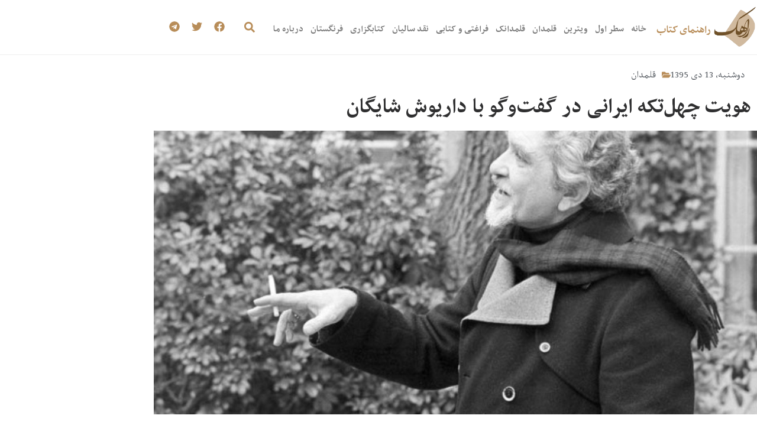

--- FILE ---
content_type: text/html; charset=UTF-8
request_url: https://raahak.com/?p=11360
body_size: 48454
content:
<!doctype html>
<html dir="rtl" lang="fa-IR">
<head>
	<meta charset="UTF-8">
	<meta name="viewport" content="width=device-width, initial-scale=1">
	<link rel="profile" href="https://gmpg.org/xfn/11">
	<title>هويت چهل‌تكه ايرانی در گفت‌وگو با داريوش شايگان | راهک</title>

<!-- The SEO Framework by Sybre Waaijer -->
<meta name="robots" content="max-snippet:-1,max-image-preview:standard,max-video-preview:-1" />
<link rel="canonical" href="https://raahak.com/?p=11360" />
<meta name="description" content="محسن آزموده، علی ورامینی گفتگو با داریوش شایگان روزنامه اعتماد نسخه پی.دی.اف گفتگو را در دو صفحه اینجا دریافت کنید. داریوش شایگان خود را فیلسوف نمی‌داند و تاكید…" />
<meta property="og:type" content="article" />
<meta property="og:locale" content="fa_IR" />
<meta property="og:site_name" content="راهک" />
<meta property="og:title" content="هويت چهل‌تكه ايرانی در گفت‌وگو با داريوش شايگان" />
<meta property="og:description" content="محسن آزموده، علی ورامینی گفتگو با داریوش شایگان روزنامه اعتماد نسخه پی.دی.اف گفتگو را در دو صفحه اینجا دریافت کنید. داریوش شایگان خود را فیلسوف نمی‌داند و تاكید می‌كند كه متفكری آزاد است،" />
<meta property="og:url" content="https://raahak.com/?p=11360" />
<meta property="og:image" content="https://raahak.com/wp-content/uploads/2017/01/داریوش-شایگان.jpg" />
<meta property="og:image:width" content="768" />
<meta property="og:image:height" content="432" />
<meta property="article:published_time" content="2017-01-02T14:14:27+00:00" />
<meta property="article:modified_time" content="2017-01-02T14:21:18+00:00" />
<meta name="twitter:card" content="summary_large_image" />
<meta name="twitter:title" content="هويت چهل‌تكه ايرانی در گفت‌وگو با داريوش شايگان" />
<meta name="twitter:description" content="محسن آزموده، علی ورامینی گفتگو با داریوش شایگان روزنامه اعتماد نسخه پی.دی.اف گفتگو را در دو صفحه اینجا دریافت کنید. داریوش شایگان خود را فیلسوف نمی‌داند و تاكید می‌كند كه متفكری آزاد است،" />
<meta name="twitter:image" content="https://raahak.com/wp-content/uploads/2017/01/داریوش-شایگان.jpg" />
<script type="application/ld+json">{"@context":"https://schema.org","@graph":[{"@type":"WebSite","@id":"https://raahak.com/#/schema/WebSite","url":"https://raahak.com/","name":"راهک","description":"راهنمای کتاب","inLanguage":"fa-IR","potentialAction":{"@type":"SearchAction","target":{"@type":"EntryPoint","urlTemplate":"https://raahak.com/?s={search_term_string}"},"query-input":"required name=search_term_string"},"publisher":{"@type":"Organization","@id":"https://raahak.com/#/schema/Organization","name":"راهک","url":"https://raahak.com/","logo":{"@type":"ImageObject","url":"https://raahak.com/wp-content/uploads/2020/12/Logo_rahak.png","contentUrl":"https://raahak.com/wp-content/uploads/2020/12/Logo_rahak.png","width":121,"height":120}}},{"@type":"WebPage","@id":"https://raahak.com/?p=11360","url":"https://raahak.com/?p=11360","name":"هويت چهل‌تكه ايرانی در گفت‌وگو با داريوش شايگان | راهک","description":"محسن آزموده، علی ورامینی گفتگو با داریوش شایگان روزنامه اعتماد نسخه پی.دی.اف گفتگو را در دو صفحه اینجا دریافت کنید. داریوش شایگان خود را فیلسوف نمی‌داند و تاكید…","inLanguage":"fa-IR","isPartOf":{"@id":"https://raahak.com/#/schema/WebSite"},"breadcrumb":{"@type":"BreadcrumbList","@id":"https://raahak.com/#/schema/BreadcrumbList","itemListElement":[{"@type":"ListItem","position":1,"item":"https://raahak.com/","name":"راهک"},{"@type":"ListItem","position":2,"item":"https://raahak.com/?cat=3","name":"دسته: قلمدان"},{"@type":"ListItem","position":3,"name":"هويت چهل‌تكه ايرانی در گفت‌وگو با داريوش شايگان"}]},"potentialAction":{"@type":"ReadAction","target":"https://raahak.com/?p=11360"},"datePublished":"2017-01-02T14:14:27+00:00","dateModified":"2017-01-02T14:21:18+00:00","author":{"@type":"Person","@id":"https://raahak.com/#/schema/Person/d8f7ab1e120e29797c067edd8263144d","name":"Raahak"}}]}</script>
<!-- / The SEO Framework by Sybre Waaijer | 13.67ms meta | 5.11ms boot -->

<link rel="alternate" type="application/rss+xml" title="راهک &raquo; خوراک" href="https://raahak.com/?feed=rss2" />
<link rel="alternate" type="application/rss+xml" title="راهک &raquo; خوراک دیدگاه‌ها" href="https://raahak.com/?feed=comments-rss2" />
<link rel="alternate" type="application/rss+xml" title="راهک &raquo; هویت چهل‌تکه ایرانی در گفت‌وگو با داریوش شایگان خوراک دیدگاه‌ها" href="https://raahak.com/?feed=rss2&#038;p=11360" />
<link rel="alternate" title="oEmbed (JSON)" type="application/json+oembed" href="https://raahak.com/index.php?rest_route=%2Foembed%2F1.0%2Fembed&#038;url=https%3A%2F%2Fraahak.com%2F%3Fp%3D11360" />
<link rel="alternate" title="oEmbed (XML)" type="text/xml+oembed" href="https://raahak.com/index.php?rest_route=%2Foembed%2F1.0%2Fembed&#038;url=https%3A%2F%2Fraahak.com%2F%3Fp%3D11360&#038;format=xml" />
<style id='wp-img-auto-sizes-contain-inline-css'>
img:is([sizes=auto i],[sizes^="auto," i]){contain-intrinsic-size:3000px 1500px}
/*# sourceURL=wp-img-auto-sizes-contain-inline-css */
</style>

<style id='wp-emoji-styles-inline-css'>

	img.wp-smiley, img.emoji {
		display: inline !important;
		border: none !important;
		box-shadow: none !important;
		height: 1em !important;
		width: 1em !important;
		margin: 0 0.07em !important;
		vertical-align: -0.1em !important;
		background: none !important;
		padding: 0 !important;
	}
/*# sourceURL=wp-emoji-styles-inline-css */
</style>
<link rel='stylesheet' id='wp-block-library-rtl-css' href='https://raahak.com/wp-includes/css/dist/block-library/style-rtl.min.css?ver=36600e69eb90543aaed55d4848845aa5' media='all' />
<style id='classic-theme-styles-inline-css'>
/*! This file is auto-generated */
.wp-block-button__link{color:#fff;background-color:#32373c;border-radius:9999px;box-shadow:none;text-decoration:none;padding:calc(.667em + 2px) calc(1.333em + 2px);font-size:1.125em}.wp-block-file__button{background:#32373c;color:#fff;text-decoration:none}
/*# sourceURL=/wp-includes/css/classic-themes.min.css */
</style>
<style id='global-styles-inline-css'>
:root{--wp--preset--aspect-ratio--square: 1;--wp--preset--aspect-ratio--4-3: 4/3;--wp--preset--aspect-ratio--3-4: 3/4;--wp--preset--aspect-ratio--3-2: 3/2;--wp--preset--aspect-ratio--2-3: 2/3;--wp--preset--aspect-ratio--16-9: 16/9;--wp--preset--aspect-ratio--9-16: 9/16;--wp--preset--color--black: #000000;--wp--preset--color--cyan-bluish-gray: #abb8c3;--wp--preset--color--white: #ffffff;--wp--preset--color--pale-pink: #f78da7;--wp--preset--color--vivid-red: #cf2e2e;--wp--preset--color--luminous-vivid-orange: #ff6900;--wp--preset--color--luminous-vivid-amber: #fcb900;--wp--preset--color--light-green-cyan: #7bdcb5;--wp--preset--color--vivid-green-cyan: #00d084;--wp--preset--color--pale-cyan-blue: #8ed1fc;--wp--preset--color--vivid-cyan-blue: #0693e3;--wp--preset--color--vivid-purple: #9b51e0;--wp--preset--gradient--vivid-cyan-blue-to-vivid-purple: linear-gradient(135deg,rgb(6,147,227) 0%,rgb(155,81,224) 100%);--wp--preset--gradient--light-green-cyan-to-vivid-green-cyan: linear-gradient(135deg,rgb(122,220,180) 0%,rgb(0,208,130) 100%);--wp--preset--gradient--luminous-vivid-amber-to-luminous-vivid-orange: linear-gradient(135deg,rgb(252,185,0) 0%,rgb(255,105,0) 100%);--wp--preset--gradient--luminous-vivid-orange-to-vivid-red: linear-gradient(135deg,rgb(255,105,0) 0%,rgb(207,46,46) 100%);--wp--preset--gradient--very-light-gray-to-cyan-bluish-gray: linear-gradient(135deg,rgb(238,238,238) 0%,rgb(169,184,195) 100%);--wp--preset--gradient--cool-to-warm-spectrum: linear-gradient(135deg,rgb(74,234,220) 0%,rgb(151,120,209) 20%,rgb(207,42,186) 40%,rgb(238,44,130) 60%,rgb(251,105,98) 80%,rgb(254,248,76) 100%);--wp--preset--gradient--blush-light-purple: linear-gradient(135deg,rgb(255,206,236) 0%,rgb(152,150,240) 100%);--wp--preset--gradient--blush-bordeaux: linear-gradient(135deg,rgb(254,205,165) 0%,rgb(254,45,45) 50%,rgb(107,0,62) 100%);--wp--preset--gradient--luminous-dusk: linear-gradient(135deg,rgb(255,203,112) 0%,rgb(199,81,192) 50%,rgb(65,88,208) 100%);--wp--preset--gradient--pale-ocean: linear-gradient(135deg,rgb(255,245,203) 0%,rgb(182,227,212) 50%,rgb(51,167,181) 100%);--wp--preset--gradient--electric-grass: linear-gradient(135deg,rgb(202,248,128) 0%,rgb(113,206,126) 100%);--wp--preset--gradient--midnight: linear-gradient(135deg,rgb(2,3,129) 0%,rgb(40,116,252) 100%);--wp--preset--font-size--small: 13px;--wp--preset--font-size--medium: 20px;--wp--preset--font-size--large: 36px;--wp--preset--font-size--x-large: 42px;--wp--preset--spacing--20: 0.44rem;--wp--preset--spacing--30: 0.67rem;--wp--preset--spacing--40: 1rem;--wp--preset--spacing--50: 1.5rem;--wp--preset--spacing--60: 2.25rem;--wp--preset--spacing--70: 3.38rem;--wp--preset--spacing--80: 5.06rem;--wp--preset--shadow--natural: 6px 6px 9px rgba(0, 0, 0, 0.2);--wp--preset--shadow--deep: 12px 12px 50px rgba(0, 0, 0, 0.4);--wp--preset--shadow--sharp: 6px 6px 0px rgba(0, 0, 0, 0.2);--wp--preset--shadow--outlined: 6px 6px 0px -3px rgb(255, 255, 255), 6px 6px rgb(0, 0, 0);--wp--preset--shadow--crisp: 6px 6px 0px rgb(0, 0, 0);}:where(.is-layout-flex){gap: 0.5em;}:where(.is-layout-grid){gap: 0.5em;}body .is-layout-flex{display: flex;}.is-layout-flex{flex-wrap: wrap;align-items: center;}.is-layout-flex > :is(*, div){margin: 0;}body .is-layout-grid{display: grid;}.is-layout-grid > :is(*, div){margin: 0;}:where(.wp-block-columns.is-layout-flex){gap: 2em;}:where(.wp-block-columns.is-layout-grid){gap: 2em;}:where(.wp-block-post-template.is-layout-flex){gap: 1.25em;}:where(.wp-block-post-template.is-layout-grid){gap: 1.25em;}.has-black-color{color: var(--wp--preset--color--black) !important;}.has-cyan-bluish-gray-color{color: var(--wp--preset--color--cyan-bluish-gray) !important;}.has-white-color{color: var(--wp--preset--color--white) !important;}.has-pale-pink-color{color: var(--wp--preset--color--pale-pink) !important;}.has-vivid-red-color{color: var(--wp--preset--color--vivid-red) !important;}.has-luminous-vivid-orange-color{color: var(--wp--preset--color--luminous-vivid-orange) !important;}.has-luminous-vivid-amber-color{color: var(--wp--preset--color--luminous-vivid-amber) !important;}.has-light-green-cyan-color{color: var(--wp--preset--color--light-green-cyan) !important;}.has-vivid-green-cyan-color{color: var(--wp--preset--color--vivid-green-cyan) !important;}.has-pale-cyan-blue-color{color: var(--wp--preset--color--pale-cyan-blue) !important;}.has-vivid-cyan-blue-color{color: var(--wp--preset--color--vivid-cyan-blue) !important;}.has-vivid-purple-color{color: var(--wp--preset--color--vivid-purple) !important;}.has-black-background-color{background-color: var(--wp--preset--color--black) !important;}.has-cyan-bluish-gray-background-color{background-color: var(--wp--preset--color--cyan-bluish-gray) !important;}.has-white-background-color{background-color: var(--wp--preset--color--white) !important;}.has-pale-pink-background-color{background-color: var(--wp--preset--color--pale-pink) !important;}.has-vivid-red-background-color{background-color: var(--wp--preset--color--vivid-red) !important;}.has-luminous-vivid-orange-background-color{background-color: var(--wp--preset--color--luminous-vivid-orange) !important;}.has-luminous-vivid-amber-background-color{background-color: var(--wp--preset--color--luminous-vivid-amber) !important;}.has-light-green-cyan-background-color{background-color: var(--wp--preset--color--light-green-cyan) !important;}.has-vivid-green-cyan-background-color{background-color: var(--wp--preset--color--vivid-green-cyan) !important;}.has-pale-cyan-blue-background-color{background-color: var(--wp--preset--color--pale-cyan-blue) !important;}.has-vivid-cyan-blue-background-color{background-color: var(--wp--preset--color--vivid-cyan-blue) !important;}.has-vivid-purple-background-color{background-color: var(--wp--preset--color--vivid-purple) !important;}.has-black-border-color{border-color: var(--wp--preset--color--black) !important;}.has-cyan-bluish-gray-border-color{border-color: var(--wp--preset--color--cyan-bluish-gray) !important;}.has-white-border-color{border-color: var(--wp--preset--color--white) !important;}.has-pale-pink-border-color{border-color: var(--wp--preset--color--pale-pink) !important;}.has-vivid-red-border-color{border-color: var(--wp--preset--color--vivid-red) !important;}.has-luminous-vivid-orange-border-color{border-color: var(--wp--preset--color--luminous-vivid-orange) !important;}.has-luminous-vivid-amber-border-color{border-color: var(--wp--preset--color--luminous-vivid-amber) !important;}.has-light-green-cyan-border-color{border-color: var(--wp--preset--color--light-green-cyan) !important;}.has-vivid-green-cyan-border-color{border-color: var(--wp--preset--color--vivid-green-cyan) !important;}.has-pale-cyan-blue-border-color{border-color: var(--wp--preset--color--pale-cyan-blue) !important;}.has-vivid-cyan-blue-border-color{border-color: var(--wp--preset--color--vivid-cyan-blue) !important;}.has-vivid-purple-border-color{border-color: var(--wp--preset--color--vivid-purple) !important;}.has-vivid-cyan-blue-to-vivid-purple-gradient-background{background: var(--wp--preset--gradient--vivid-cyan-blue-to-vivid-purple) !important;}.has-light-green-cyan-to-vivid-green-cyan-gradient-background{background: var(--wp--preset--gradient--light-green-cyan-to-vivid-green-cyan) !important;}.has-luminous-vivid-amber-to-luminous-vivid-orange-gradient-background{background: var(--wp--preset--gradient--luminous-vivid-amber-to-luminous-vivid-orange) !important;}.has-luminous-vivid-orange-to-vivid-red-gradient-background{background: var(--wp--preset--gradient--luminous-vivid-orange-to-vivid-red) !important;}.has-very-light-gray-to-cyan-bluish-gray-gradient-background{background: var(--wp--preset--gradient--very-light-gray-to-cyan-bluish-gray) !important;}.has-cool-to-warm-spectrum-gradient-background{background: var(--wp--preset--gradient--cool-to-warm-spectrum) !important;}.has-blush-light-purple-gradient-background{background: var(--wp--preset--gradient--blush-light-purple) !important;}.has-blush-bordeaux-gradient-background{background: var(--wp--preset--gradient--blush-bordeaux) !important;}.has-luminous-dusk-gradient-background{background: var(--wp--preset--gradient--luminous-dusk) !important;}.has-pale-ocean-gradient-background{background: var(--wp--preset--gradient--pale-ocean) !important;}.has-electric-grass-gradient-background{background: var(--wp--preset--gradient--electric-grass) !important;}.has-midnight-gradient-background{background: var(--wp--preset--gradient--midnight) !important;}.has-small-font-size{font-size: var(--wp--preset--font-size--small) !important;}.has-medium-font-size{font-size: var(--wp--preset--font-size--medium) !important;}.has-large-font-size{font-size: var(--wp--preset--font-size--large) !important;}.has-x-large-font-size{font-size: var(--wp--preset--font-size--x-large) !important;}
:where(.wp-block-post-template.is-layout-flex){gap: 1.25em;}:where(.wp-block-post-template.is-layout-grid){gap: 1.25em;}
:where(.wp-block-term-template.is-layout-flex){gap: 1.25em;}:where(.wp-block-term-template.is-layout-grid){gap: 1.25em;}
:where(.wp-block-columns.is-layout-flex){gap: 2em;}:where(.wp-block-columns.is-layout-grid){gap: 2em;}
:root :where(.wp-block-pullquote){font-size: 1.5em;line-height: 1.6;}
/*# sourceURL=global-styles-inline-css */
</style>
<link rel='stylesheet' id='hello-elementor-css' href='https://raahak.com/wp-content/themes/hello-elementor/style.min.css?ver=2.8.1' media='all' />
<link rel='stylesheet' id='hello-elementor-theme-style-css' href='https://raahak.com/wp-content/themes/hello-elementor/theme.min.css?ver=2.8.1' media='all' />
<link rel='stylesheet' id='elementor-frontend-css' href='https://raahak.com/wp-content/plugins/elementor/assets/css/frontend.min.css?ver=3.34.2' media='all' />
<style id='elementor-frontend-inline-css'>
.elementor-16511 .elementor-element.elementor-element-d69c98b:not(.elementor-motion-effects-element-type-background) > .elementor-widget-wrap, .elementor-16511 .elementor-element.elementor-element-d69c98b > .elementor-widget-wrap > .elementor-motion-effects-container > .elementor-motion-effects-layer{background-image:url("https://raahak.com/wp-content/uploads/2017/01/داریوش-شایگان.jpg");}
/*# sourceURL=elementor-frontend-inline-css */
</style>
<link rel='stylesheet' id='elementor-post-16433-css' href='https://raahak.com/wp-content/uploads/elementor/css/post-16433.css?ver=1768973647' media='all' />
<link rel='stylesheet' id='widget-image-css' href='https://raahak.com/wp-content/plugins/elementor/assets/css/widget-image-rtl.min.css?ver=3.34.2' media='all' />
<link rel='stylesheet' id='widget-heading-css' href='https://raahak.com/wp-content/plugins/elementor/assets/css/widget-heading-rtl.min.css?ver=3.34.2' media='all' />
<link rel='stylesheet' id='widget-nav-menu-css' href='https://raahak.com/wp-content/plugins/elementor-pro/assets/css/widget-nav-menu-rtl.min.css?ver=3.34.1' media='all' />
<link rel='stylesheet' id='widget-search-form-css' href='https://raahak.com/wp-content/plugins/elementor-pro/assets/css/widget-search-form-rtl.min.css?ver=3.34.1' media='all' />
<link rel='stylesheet' id='widget-social-icons-css' href='https://raahak.com/wp-content/plugins/elementor/assets/css/widget-social-icons-rtl.min.css?ver=3.34.2' media='all' />
<link rel='stylesheet' id='e-apple-webkit-css' href='https://raahak.com/wp-content/plugins/elementor/assets/css/conditionals/apple-webkit.min.css?ver=3.34.2' media='all' />
<link rel='stylesheet' id='widget-post-info-css' href='https://raahak.com/wp-content/plugins/elementor-pro/assets/css/widget-post-info-rtl.min.css?ver=3.34.1' media='all' />
<link rel='stylesheet' id='widget-icon-list-css' href='https://raahak.com/wp-content/plugins/elementor/assets/css/widget-icon-list-rtl.min.css?ver=3.34.2' media='all' />
<link rel='stylesheet' id='widget-spacer-css' href='https://raahak.com/wp-content/plugins/elementor/assets/css/widget-spacer-rtl.min.css?ver=3.34.2' media='all' />
<link rel='stylesheet' id='widget-divider-css' href='https://raahak.com/wp-content/plugins/elementor/assets/css/widget-divider-rtl.min.css?ver=3.34.2' media='all' />
<link rel='stylesheet' id='widget-share-buttons-css' href='https://raahak.com/wp-content/plugins/elementor-pro/assets/css/widget-share-buttons-rtl.min.css?ver=3.34.1' media='all' />
<link rel='stylesheet' id='widget-posts-css' href='https://raahak.com/wp-content/plugins/elementor-pro/assets/css/widget-posts-rtl.min.css?ver=3.34.1' media='all' />
<link rel='stylesheet' id='elementor-post-16518-css' href='https://raahak.com/wp-content/uploads/elementor/css/post-16518.css?ver=1768973648' media='all' />
<link rel='stylesheet' id='elementor-post-16533-css' href='https://raahak.com/wp-content/uploads/elementor/css/post-16533.css?ver=1768973648' media='all' />
<link rel='stylesheet' id='elementor-post-16511-css' href='https://raahak.com/wp-content/uploads/elementor/css/post-16511.css?ver=1768973799' media='all' />
<link rel='stylesheet' id='elementor-gf-local-markazitext-css' href='https://raahak.com/wp-content/uploads/elementor/google-fonts/css/markazitext.css?ver=1742232796' media='all' />
<script src="https://raahak.com/wp-includes/js/jquery/jquery.min.js?ver=3.7.1" id="jquery-core-js"></script>
<script src="https://raahak.com/wp-includes/js/jquery/jquery-migrate.min.js?ver=3.4.1" id="jquery-migrate-js"></script>
<link rel="https://api.w.org/" href="https://raahak.com/index.php?rest_route=/" /><link rel="alternate" title="JSON" type="application/json" href="https://raahak.com/index.php?rest_route=/wp/v2/posts/11360" /><link rel="EditURI" type="application/rsd+xml" title="RSD" href="https://raahak.com/xmlrpc.php?rsd" />
<meta name="generator" content="Elementor 3.34.2; features: e_font_icon_svg, additional_custom_breakpoints; settings: css_print_method-external, google_font-enabled, font_display-auto">
			<style>
				.e-con.e-parent:nth-of-type(n+4):not(.e-lazyloaded):not(.e-no-lazyload),
				.e-con.e-parent:nth-of-type(n+4):not(.e-lazyloaded):not(.e-no-lazyload) * {
					background-image: none !important;
				}
				@media screen and (max-height: 1024px) {
					.e-con.e-parent:nth-of-type(n+3):not(.e-lazyloaded):not(.e-no-lazyload),
					.e-con.e-parent:nth-of-type(n+3):not(.e-lazyloaded):not(.e-no-lazyload) * {
						background-image: none !important;
					}
				}
				@media screen and (max-height: 640px) {
					.e-con.e-parent:nth-of-type(n+2):not(.e-lazyloaded):not(.e-no-lazyload),
					.e-con.e-parent:nth-of-type(n+2):not(.e-lazyloaded):not(.e-no-lazyload) * {
						background-image: none !important;
					}
				}
			</style>
			</head>
<body class="rtl wp-singular post-template-default single single-post postid-11360 single-format-standard wp-custom-logo wp-theme-hello-elementor elementor-default elementor-kit-16433 elementor-page-16511">


<a class="skip-link screen-reader-text" href="#content">پرش به محتوا</a>

		<header data-elementor-type="header" data-elementor-id="16518" class="elementor elementor-16518 elementor-location-header" data-elementor-post-type="elementor_library">
					<section class="elementor-section elementor-top-section elementor-element elementor-element-aa77543 elementor-section-boxed elementor-section-height-default elementor-section-height-default" data-id="aa77543" data-element_type="section">
						<div class="elementor-container elementor-column-gap-default">
					<div class="elementor-column elementor-col-25 elementor-top-column elementor-element elementor-element-7584b2d" data-id="7584b2d" data-element_type="column">
			<div class="elementor-widget-wrap elementor-element-populated">
						<div class="elementor-element elementor-element-7fa9cb4 elementor-widget elementor-widget-theme-site-logo elementor-widget-image" data-id="7fa9cb4" data-element_type="widget" data-widget_type="theme-site-logo.default">
				<div class="elementor-widget-container">
											<a href="https://raahak.com">
			<img width="121" height="120" src="https://raahak.com/wp-content/uploads/2020/12/Logo_rahak.png" class="attachment-full size-full wp-image-16654" alt="" />				</a>
											</div>
				</div>
					</div>
		</div>
				<div class="elementor-column elementor-col-25 elementor-top-column elementor-element elementor-element-a0d181b" data-id="a0d181b" data-element_type="column">
			<div class="elementor-widget-wrap elementor-element-populated">
						<div class="elementor-element elementor-element-4cc3432 elementor-widget elementor-widget-heading" data-id="4cc3432" data-element_type="widget" data-widget_type="heading.default">
				<div class="elementor-widget-container">
					<h2 class="elementor-heading-title elementor-size-default">راهنمای کتاب</h2>				</div>
				</div>
					</div>
		</div>
				<div class="elementor-column elementor-col-25 elementor-top-column elementor-element elementor-element-7b9a154" data-id="7b9a154" data-element_type="column">
			<div class="elementor-widget-wrap elementor-element-populated">
						<div class="elementor-element elementor-element-6107dbf elementor-nav-menu--dropdown-tablet elementor-nav-menu__text-align-aside elementor-nav-menu--toggle elementor-nav-menu--burger elementor-widget elementor-widget-nav-menu" data-id="6107dbf" data-element_type="widget" data-settings="{&quot;layout&quot;:&quot;horizontal&quot;,&quot;submenu_icon&quot;:{&quot;value&quot;:&quot;&lt;svg aria-hidden=\&quot;true\&quot; class=\&quot;e-font-icon-svg e-fas-caret-down\&quot; viewBox=\&quot;0 0 320 512\&quot; xmlns=\&quot;http:\/\/www.w3.org\/2000\/svg\&quot;&gt;&lt;path d=\&quot;M31.3 192h257.3c17.8 0 26.7 21.5 14.1 34.1L174.1 354.8c-7.8 7.8-20.5 7.8-28.3 0L17.2 226.1C4.6 213.5 13.5 192 31.3 192z\&quot;&gt;&lt;\/path&gt;&lt;\/svg&gt;&quot;,&quot;library&quot;:&quot;fa-solid&quot;},&quot;toggle&quot;:&quot;burger&quot;}" data-widget_type="nav-menu.default">
				<div class="elementor-widget-container">
								<nav aria-label="Menu" class="elementor-nav-menu--main elementor-nav-menu__container elementor-nav-menu--layout-horizontal e--pointer-underline e--animation-fade">
				<ul id="menu-1-6107dbf" class="elementor-nav-menu"><li class="menu-item menu-item-type-custom menu-item-object-custom menu-item-home menu-item-23"><a href="https://raahak.com/" class="elementor-item">خانه</a></li>
<li class="menu-item menu-item-type-taxonomy menu-item-object-category menu-item-25"><a href="https://raahak.com/?cat=2" class="elementor-item">سطر اول</a></li>
<li class="menu-item menu-item-type-taxonomy menu-item-object-category menu-item-32"><a href="https://raahak.com/?cat=7" class="elementor-item">ویترین</a></li>
<li class="menu-item menu-item-type-taxonomy menu-item-object-category current-post-ancestor current-menu-parent current-post-parent menu-item-28"><a href="https://raahak.com/?cat=3" class="elementor-item">قلمدان</a></li>
<li class="menu-item menu-item-type-taxonomy menu-item-object-category menu-item-29"><a href="https://raahak.com/?cat=8" class="elementor-item">قلمدانک</a></li>
<li class="menu-item menu-item-type-taxonomy menu-item-object-category menu-item-26"><a href="https://raahak.com/?cat=4" class="elementor-item">فراغتی و کتابی</a></li>
<li class="menu-item menu-item-type-taxonomy menu-item-object-category menu-item-31"><a href="https://raahak.com/?cat=9" class="elementor-item">نقد سالیان</a></li>
<li class="menu-item menu-item-type-taxonomy menu-item-object-category menu-item-33"><a href="https://raahak.com/?cat=5" class="elementor-item">کتابگزاری</a></li>
<li class="menu-item menu-item-type-taxonomy menu-item-object-category menu-item-27"><a href="https://raahak.com/?cat=6" class="elementor-item">فرنگستان</a></li>
<li class="menu-item menu-item-type-post_type menu-item-object-page menu-item-172"><a href="https://raahak.com/?page_id=169" class="elementor-item">درباره ما</a></li>
</ul>			</nav>
					<div class="elementor-menu-toggle" role="button" tabindex="0" aria-label="Menu Toggle" aria-expanded="false">
			<svg aria-hidden="true" role="presentation" class="elementor-menu-toggle__icon--open e-font-icon-svg e-eicon-menu-bar" viewBox="0 0 1000 1000" xmlns="http://www.w3.org/2000/svg"><path d="M104 333H896C929 333 958 304 958 271S929 208 896 208H104C71 208 42 237 42 271S71 333 104 333ZM104 583H896C929 583 958 554 958 521S929 458 896 458H104C71 458 42 487 42 521S71 583 104 583ZM104 833H896C929 833 958 804 958 771S929 708 896 708H104C71 708 42 737 42 771S71 833 104 833Z"></path></svg><svg aria-hidden="true" role="presentation" class="elementor-menu-toggle__icon--close e-font-icon-svg e-eicon-close" viewBox="0 0 1000 1000" xmlns="http://www.w3.org/2000/svg"><path d="M742 167L500 408 258 167C246 154 233 150 217 150 196 150 179 158 167 167 154 179 150 196 150 212 150 229 154 242 171 254L408 500 167 742C138 771 138 800 167 829 196 858 225 858 254 829L496 587 738 829C750 842 767 846 783 846 800 846 817 842 829 829 842 817 846 804 846 783 846 767 842 750 829 737L588 500 833 258C863 229 863 200 833 171 804 137 775 137 742 167Z"></path></svg>		</div>
					<nav class="elementor-nav-menu--dropdown elementor-nav-menu__container" aria-hidden="true">
				<ul id="menu-2-6107dbf" class="elementor-nav-menu"><li class="menu-item menu-item-type-custom menu-item-object-custom menu-item-home menu-item-23"><a href="https://raahak.com/" class="elementor-item" tabindex="-1">خانه</a></li>
<li class="menu-item menu-item-type-taxonomy menu-item-object-category menu-item-25"><a href="https://raahak.com/?cat=2" class="elementor-item" tabindex="-1">سطر اول</a></li>
<li class="menu-item menu-item-type-taxonomy menu-item-object-category menu-item-32"><a href="https://raahak.com/?cat=7" class="elementor-item" tabindex="-1">ویترین</a></li>
<li class="menu-item menu-item-type-taxonomy menu-item-object-category current-post-ancestor current-menu-parent current-post-parent menu-item-28"><a href="https://raahak.com/?cat=3" class="elementor-item" tabindex="-1">قلمدان</a></li>
<li class="menu-item menu-item-type-taxonomy menu-item-object-category menu-item-29"><a href="https://raahak.com/?cat=8" class="elementor-item" tabindex="-1">قلمدانک</a></li>
<li class="menu-item menu-item-type-taxonomy menu-item-object-category menu-item-26"><a href="https://raahak.com/?cat=4" class="elementor-item" tabindex="-1">فراغتی و کتابی</a></li>
<li class="menu-item menu-item-type-taxonomy menu-item-object-category menu-item-31"><a href="https://raahak.com/?cat=9" class="elementor-item" tabindex="-1">نقد سالیان</a></li>
<li class="menu-item menu-item-type-taxonomy menu-item-object-category menu-item-33"><a href="https://raahak.com/?cat=5" class="elementor-item" tabindex="-1">کتابگزاری</a></li>
<li class="menu-item menu-item-type-taxonomy menu-item-object-category menu-item-27"><a href="https://raahak.com/?cat=6" class="elementor-item" tabindex="-1">فرنگستان</a></li>
<li class="menu-item menu-item-type-post_type menu-item-object-page menu-item-172"><a href="https://raahak.com/?page_id=169" class="elementor-item" tabindex="-1">درباره ما</a></li>
</ul>			</nav>
						</div>
				</div>
					</div>
		</div>
				<div class="elementor-column elementor-col-25 elementor-top-column elementor-element elementor-element-903deb8" data-id="903deb8" data-element_type="column">
			<div class="elementor-widget-wrap elementor-element-populated">
						<div class="elementor-element elementor-element-d850ec7 elementor-search-form--skin-full_screen elementor-widget__width-auto elementor-widget elementor-widget-search-form" data-id="d850ec7" data-element_type="widget" data-settings="{&quot;skin&quot;:&quot;full_screen&quot;}" data-widget_type="search-form.default">
				<div class="elementor-widget-container">
							<search role="search">
			<form class="elementor-search-form" action="https://raahak.com" method="get">
												<div class="elementor-search-form__toggle" role="button" tabindex="0" aria-label="Search">
					<div class="e-font-icon-svg-container"><svg aria-hidden="true" class="e-font-icon-svg e-fas-search" viewBox="0 0 512 512" xmlns="http://www.w3.org/2000/svg"><path d="M505 442.7L405.3 343c-4.5-4.5-10.6-7-17-7H372c27.6-35.3 44-79.7 44-128C416 93.1 322.9 0 208 0S0 93.1 0 208s93.1 208 208 208c48.3 0 92.7-16.4 128-44v16.3c0 6.4 2.5 12.5 7 17l99.7 99.7c9.4 9.4 24.6 9.4 33.9 0l28.3-28.3c9.4-9.4 9.4-24.6.1-34zM208 336c-70.7 0-128-57.2-128-128 0-70.7 57.2-128 128-128 70.7 0 128 57.2 128 128 0 70.7-57.2 128-128 128z"></path></svg></div>				</div>
								<div class="elementor-search-form__container">
					<label class="elementor-screen-only" for="elementor-search-form-d850ec7">Search</label>

					
					<input id="elementor-search-form-d850ec7" placeholder="جستجو..." class="elementor-search-form__input" type="search" name="s" value="">
					
					
										<div class="dialog-lightbox-close-button dialog-close-button" role="button" tabindex="0" aria-label="Close this search box.">
						<svg aria-hidden="true" class="e-font-icon-svg e-eicon-close" viewBox="0 0 1000 1000" xmlns="http://www.w3.org/2000/svg"><path d="M742 167L500 408 258 167C246 154 233 150 217 150 196 150 179 158 167 167 154 179 150 196 150 212 150 229 154 242 171 254L408 500 167 742C138 771 138 800 167 829 196 858 225 858 254 829L496 587 738 829C750 842 767 846 783 846 800 846 817 842 829 829 842 817 846 804 846 783 846 767 842 750 829 737L588 500 833 258C863 229 863 200 833 171 804 137 775 137 742 167Z"></path></svg>					</div>
									</div>
			</form>
		</search>
						</div>
				</div>
				<div class="elementor-element elementor-element-294ead0 elementor-shape-circle elementor-widget__width-auto e-grid-align-left elementor-grid-0 elementor-widget elementor-widget-social-icons" data-id="294ead0" data-element_type="widget" data-widget_type="social-icons.default">
				<div class="elementor-widget-container">
							<div class="elementor-social-icons-wrapper elementor-grid" role="list">
							<span class="elementor-grid-item" role="listitem">
					<a class="elementor-icon elementor-social-icon elementor-social-icon-facebook elementor-repeater-item-3316ab4" href="https://www.facebook.com/raahakreview/" target="_blank">
						<span class="elementor-screen-only">Facebook</span>
						<svg aria-hidden="true" class="e-font-icon-svg e-fab-facebook" viewBox="0 0 512 512" xmlns="http://www.w3.org/2000/svg"><path d="M504 256C504 119 393 8 256 8S8 119 8 256c0 123.78 90.69 226.38 209.25 245V327.69h-63V256h63v-54.64c0-62.15 37-96.48 93.67-96.48 27.14 0 55.52 4.84 55.52 4.84v61h-31.28c-30.8 0-40.41 19.12-40.41 38.73V256h68.78l-11 71.69h-57.78V501C413.31 482.38 504 379.78 504 256z"></path></svg>					</a>
				</span>
							<span class="elementor-grid-item" role="listitem">
					<a class="elementor-icon elementor-social-icon elementor-social-icon-twitter elementor-repeater-item-9249e05" href="https://twitter.com/Raahak" target="_blank">
						<span class="elementor-screen-only">Twitter</span>
						<svg aria-hidden="true" class="e-font-icon-svg e-fab-twitter" viewBox="0 0 512 512" xmlns="http://www.w3.org/2000/svg"><path d="M459.37 151.716c.325 4.548.325 9.097.325 13.645 0 138.72-105.583 298.558-298.558 298.558-59.452 0-114.68-17.219-161.137-47.106 8.447.974 16.568 1.299 25.34 1.299 49.055 0 94.213-16.568 130.274-44.832-46.132-.975-84.792-31.188-98.112-72.772 6.498.974 12.995 1.624 19.818 1.624 9.421 0 18.843-1.3 27.614-3.573-48.081-9.747-84.143-51.98-84.143-102.985v-1.299c13.969 7.797 30.214 12.67 47.431 13.319-28.264-18.843-46.781-51.005-46.781-87.391 0-19.492 5.197-37.36 14.294-52.954 51.655 63.675 129.3 105.258 216.365 109.807-1.624-7.797-2.599-15.918-2.599-24.04 0-57.828 46.782-104.934 104.934-104.934 30.213 0 57.502 12.67 76.67 33.137 23.715-4.548 46.456-13.32 66.599-25.34-7.798 24.366-24.366 44.833-46.132 57.827 21.117-2.273 41.584-8.122 60.426-16.243-14.292 20.791-32.161 39.308-52.628 54.253z"></path></svg>					</a>
				</span>
							<span class="elementor-grid-item" role="listitem">
					<a class="elementor-icon elementor-social-icon elementor-social-icon-telegram elementor-repeater-item-bd9d26e" href="https://telegram.me/raahak" target="_blank">
						<span class="elementor-screen-only">Telegram</span>
						<svg aria-hidden="true" class="e-font-icon-svg e-fab-telegram" viewBox="0 0 496 512" xmlns="http://www.w3.org/2000/svg"><path d="M248 8C111 8 0 119 0 256s111 248 248 248 248-111 248-248S385 8 248 8zm121.8 169.9l-40.7 191.8c-3 13.6-11.1 16.9-22.4 10.5l-62-45.7-29.9 28.8c-3.3 3.3-6.1 6.1-12.5 6.1l4.4-63.1 114.9-103.8c5-4.4-1.1-6.9-7.7-2.5l-142 89.4-61.2-19.1c-13.3-4.2-13.6-13.3 2.8-19.7l239.1-92.2c11.1-4 20.8 2.7 17.2 19.5z"></path></svg>					</a>
				</span>
					</div>
						</div>
				</div>
					</div>
		</div>
					</div>
		</section>
				</header>
				<div data-elementor-type="single-post" data-elementor-id="16511" class="elementor elementor-16511 elementor-location-single post-11360 post type-post status-publish format-standard has-post-thumbnail hentry category-3 tag-2966 tag-407 tag-4656 tag-470 tag-5913 tag-31 tag-727 tag-908 tag-118 tag-2667 tag-889 tag-3519 tag-5912 tag-2722 tag-1683" data-elementor-post-type="elementor_library">
					<section class="elementor-section elementor-top-section elementor-element elementor-element-b855d36 elementor-section-boxed elementor-section-height-default elementor-section-height-default" data-id="b855d36" data-element_type="section">
						<div class="elementor-container elementor-column-gap-default">
					<div class="elementor-column elementor-col-100 elementor-top-column elementor-element elementor-element-c04aaa0" data-id="c04aaa0" data-element_type="column">
			<div class="elementor-widget-wrap elementor-element-populated">
						<div class="elementor-element elementor-element-9f37ba7 elementor-widget elementor-widget-post-info" data-id="9f37ba7" data-element_type="widget" data-widget_type="post-info.default">
				<div class="elementor-widget-container">
							<ul class="elementor-inline-items elementor-icon-list-items elementor-post-info">
								<li class="elementor-icon-list-item elementor-repeater-item-9c6e2d3 elementor-inline-item" itemprop="datePublished">
						<a href="https://raahak.com/?m=20170102">
														<span class="elementor-icon-list-text elementor-post-info__item elementor-post-info__item--type-date">
										<time>دوشنبه، 13 دی 1395</time>					</span>
									</a>
				</li>
				<li class="elementor-icon-list-item elementor-repeater-item-88e64d3 elementor-inline-item" itemprop="about">
										<span class="elementor-icon-list-icon">
								<svg aria-hidden="true" class="e-font-icon-svg e-fas-folder-open" viewBox="0 0 576 512" xmlns="http://www.w3.org/2000/svg"><path d="M572.694 292.093L500.27 416.248A63.997 63.997 0 0 1 444.989 448H45.025c-18.523 0-30.064-20.093-20.731-36.093l72.424-124.155A64 64 0 0 1 152 256h399.964c18.523 0 30.064 20.093 20.73 36.093zM152 224h328v-48c0-26.51-21.49-48-48-48H272l-64-64H48C21.49 64 0 85.49 0 112v278.046l69.077-118.418C86.214 242.25 117.989 224 152 224z"></path></svg>							</span>
									<span class="elementor-icon-list-text elementor-post-info__item elementor-post-info__item--type-terms">
										<span class="elementor-post-info__terms-list">
				<a href="https://raahak.com/?cat=3" class="elementor-post-info__terms-list-item">قلمدان</a>				</span>
					</span>
								</li>
				</ul>
						</div>
				</div>
				<div class="elementor-element elementor-element-8d4fcee elementor-widget elementor-widget-theme-post-title elementor-page-title elementor-widget-heading" data-id="8d4fcee" data-element_type="widget" data-widget_type="theme-post-title.default">
				<div class="elementor-widget-container">
					<h1 class="elementor-heading-title elementor-size-default">هویت چهل‌تکه ایرانی در گفت‌وگو با داریوش شایگان</h1>				</div>
				</div>
					</div>
		</div>
					</div>
		</section>
				<section class="elementor-section elementor-top-section elementor-element elementor-element-0cc9dab elementor-section-boxed elementor-section-height-default elementor-section-height-default" data-id="0cc9dab" data-element_type="section">
						<div class="elementor-container elementor-column-gap-default">
					<div class="elementor-column elementor-col-100 elementor-top-column elementor-element elementor-element-d69c98b" data-id="d69c98b" data-element_type="column" data-settings="{&quot;background_background&quot;:&quot;classic&quot;}">
			<div class="elementor-widget-wrap elementor-element-populated">
					<div class="elementor-background-overlay"></div>
						<div class="elementor-element elementor-element-b30336e elementor-widget elementor-widget-spacer" data-id="b30336e" data-element_type="widget" data-widget_type="spacer.default">
				<div class="elementor-widget-container">
							<div class="elementor-spacer">
			<div class="elementor-spacer-inner"></div>
		</div>
						</div>
				</div>
					</div>
		</div>
					</div>
		</section>
				<section class="elementor-section elementor-top-section elementor-element elementor-element-b46ed45 elementor-section-boxed elementor-section-height-default elementor-section-height-default" data-id="b46ed45" data-element_type="section">
						<div class="elementor-container elementor-column-gap-default">
					<div class="elementor-column elementor-col-50 elementor-top-column elementor-element elementor-element-aa1f124" data-id="aa1f124" data-element_type="column">
			<div class="elementor-widget-wrap elementor-element-populated">
						<div class="elementor-element elementor-element-0b1334c elementor-widget elementor-widget-theme-post-content" data-id="0b1334c" data-element_type="widget" data-widget_type="theme-post-content.default">
				<div class="elementor-widget-container">
					<p><strong>محسن آزموده، علی ورامینی</strong><br />
گفتگو با داریوش شایگان<br />
<a href="http://www.etemadnewspaper.ir/Default.aspx?NPN_Id=608&amp;PageNO=8">روزنامه اعتماد</a></p>
<p>نسخه پی.دی.اف گفتگو را در دو صفحه<a href="http://www.etemadnewspaper.ir/1395/10/07/Main/PDF/13951007-3704-8-6.pdf"> اینجا</a> دریافت کنید.</p>
<div class="divItem">
<p>داریوش شایگان خود را فیلسوف نمی‌داند و تاکید می‌کند که متفکری آزاد است، با وجود این در زبان‌های انگلیسی، فرانسوی، ایتالیایی و اسپانیولی به عنوان فیلسوف و رمان نویس برجسته معاصر ایرانی شناخته می‌شود، متفکری که در ۸۱ سالگی همچنان سخت کار می‌کند و کتاب می‌نویسد، اگرچه به تعبیر خودش فیلش یاد هندوستان کرده و به یاد جوانی درباره نویسندگان و متفکران معاصر فرانسوی می‌نویسد مثل کتاب <em>جنون هوشیاری</em> که درباره اندیشه و آثار شارل بودلر، شاعر و نویسنده فرانسوی است. او در<em> پنج اقلیم حضور</em> درباره پنج شاعر ایرانی یعنی فردوسی، خیام، مولوی، سعدی و حافظ نوشته است و کتاب دیگرش <em>در جست‌وجوی فضاهای گمشده</em> نیز مجموعه‌ای از مقالات است که اینجا و آنجا پیش‌تر منتشر شده بود. شایگان چند سالی هست که دیگر کتاب‌هایی از جنس <em>آسیا در برابر غرب</em> و <em>افسون‌زدگی جدید</em> نمی‌نویسد و در مبانی و مبادی همچنان در مدار این آثار می‌اندیشد و فکر می‌کند. او که در سال‌های ۲۰۱۱ و ۲۰۱۲ به ترتیب مدال ورمی و جایزه بزرگ آکادمی را از فرانسویان گرفته بود، به تازگی به عالی‌ترین جایزه‌ای که فرانسوی‌ها می‌دهند، نایل شده است: نشان لژیون دونور که ابتکار ناپلئون بناپارت است و چنان که خود شایگان می‌گوید اگرچه در قدیم به خیلی از رجال ایرانی اهدا شده، اما در دوره معاصر به سه نفر اهدا شده است: حامد فولادوند، ژاله آموزگار و او. گفت‌وگوی مفصل پیش رو که با هماهنگی و همراهی علی دهباشی، سردبیر <em>بخارا</em> ممکن شد، با بحث از مرکز ایرانی مطالعه فرهنگ‌ها به عنوان یکی از نهادهایی که شایگان در تاسیسش نقش داشته، آغاز شد، اما به سرعت به سیری در آثار و اندیشه‌های او و بررسی دیدگاه‌هایش درباره روشنفکران ایرانی و قوت و ضعف نظرگاه‌های‌شان بدل شد:</p>
<p><strong>شما خودتان فیلسوف هستید&#8230;</strong></p>
<p>نه من فیلسوف نیستم. من متفکری آزادم.</p>
<p><strong>اما با نگاه فلسفی به مسائل نگاه می‌کنید و می‌توانید از زاویه فلسفی مسائل را روشن کنید. فضای روشنفکری در دهه‌های ۱۳۴۰ و ۱۳۵۰ ایران به چه صورت بود که مباحثی چون بازگشت به خویشتن را مطرح می‌کرد. مثلا می‌بینیم که شما و سیدحسین نصر و جلال آل احمد و نراقی و&#8230; همگی به نحوی از بازگشت به خویشتن و احیای سنت حرف می‌زدید.</strong></p>
<p>برداشت من با مواضع آقای نصر و دیگران، با تمام احترامی که برای‌شان قایلم، تفاوت داشت. آنها خیلی سعی می‌کردند آنچه خود داشت را تقویت کنند. من اشکال کار را در این می‌دیدم که اغلب ما راجع به غرب حرف می‌زنیم بی‌آنکه ماهیت واقعی آن را به‌درستی بشناسیم. این دیدگاه به روشنی در فصل آخر کتاب <em>آسیا در برابر غرب</em> آمده است: «فراموش می‌کنیم که تمدن غربی متنوع‌ترین تمدن روی کره خاکی است و از آنجا که این تفکر همه مظاهر فرهنگی و علمی انسان را از بن مورد پرسش قرار داده و هیچ بخشی از هیچ حوزه شناسایی نمانده است که بدان راه نیافته و آن را بررسی نکرده باشد، نمی‌توان با تعصب و سرودن شعارهایی چند به مبارزه طلبیدش. (&#8230;) غربیان به سیر نزولی تفکر خود پی بردند و آفات آن را تحلیل کردند، آنها بودند که شیوه پرسش کردن را به ما آموختند و به ما یاد دادند تنقیدشان کنیم و چه بسا از تجارب تلخ‌شان عبرت بیاموزیم. اگر متفکران جسور غرب جهش نمی‌کردند و انحرافات فکری خود را برملا نمی‌ساختند و به قدرت هیولایی نفی و آفات ملازم با آن پی نمی‌بردند، هرگز به ذهن یک مشرق‌زمینی بی‌خبر از دنیا خطور نمی‌کرد که به این‌گونه مسائل بیندیشد و راه مقابله با آن را بررسی کند.» در واقع در همین راستا یعنی ایجاد امکانی برای شناخت عمیق‌تر دیگر تمدن‌ها بود که برنامه ترجمه گسترده کتاب‌های مرتبط با دیگر فرهنگ‌ها را (در مرکز مطالعات فرهنگها) در دستور کار خود قرار دادیم و درباره هر تمدنی مجموعه‌ای تهیه کردیم. برای مثال تاریخ فلسفه هگل از جمله کتاب‌هایی بود که به دست مترجم سپرده شد.</p>
<p>امروز هم به همین معضل دچاریم. ما تمدن‌های آسیایی، نه فقط ایران و دیگر کشورهای اسلامی، بلکه هند و چین و&#8230; همگی در «تعطیلات تاریخی» به‌سر می‌بردیم. از قرن شانزدهم میلادی به بعد هر چه در دنیا اتفاق افتاد، اعم از فلسفه و علوم، کار غربی‌ها بود. تنها در اواخر قرن نوزدهم میلادی بود که اندک‌اندک دوزاری‌مان افتاد که‌ ای دل غافل، در چه خواب سنگینی بوده‌ایم. حتی عثمانی‌ها هم با اینکه یک پای‌شان در غرب بود و در زمان سلیمان قانونی در قرن شانزدهم قدرت بزرگی در جهان محسوب می‌شدند، متوجه وقایع پیرامون‌شان نشدند و به رنسانس ایتالیا و اصلاحات دینی که در قرن شانزدهم با لوتر در آلمان شروع شد و به پروتستانتیزم منجر شد، بی‌اعتنا بودند. از عصر روشنگری قرن هجدهم و انقلاب صنعتی قرن نوزدهم هم غافل ماندند. هیچ‌یک از ما تمدن‌های غیرغربی به این تحولات اساسی توجهی نکردیم. <span style="text-decoration: underline;">اگر به عکس‌های دوره قاجاریه نگاه بیندازید، درمی‌یابید که ایران یک مخروبه بزرگ است.</span></p>
<p><strong>چرا متوجه نشدیم؟</strong></p>
<p>پرسش مهمی است که باید درباره‌اش با جدیت اندیشید. ژوزف نیدهامِ چین‌شناس که مجموعه چندجلدی مفصلی راجع به چین نوشته و از ستایشگران تمدن چینی است، در کتاب خود با ذکر موقعیت پیشتاز چینی‌های قدیم و اختراعات بدیع این قوم، از جمله قطب‌نما، باروت، صنعت چاپ و&#8230;، به این نکته کلیدی اشاره می‌کند که پیشرفت چشمگیر چینیان هیچگاه به جهشی علمی آنچنانکه نزد غربیان سراغ داریم، منجر نشد. علمی‌شدن از نوع کار گالیله و نیوتن و در حوزه فلسفه از نوع تفکر دکارت. این جهش از قرن‌های پانزدهم و شانزدهم میلادی شروع شد. نخستین نشانه‌اش گسترش راه‌های دریایی است که به کشف قاره امریکا منجر می‌شود. در همان زمان نیروی دریایی چینی‌ها به مراتب قدرتمندتر است، اما آنها هیچ علاقه‌ای به گسترش و توسعه نیروی‌شان ندارند. این در حالی است که غربیان سخت مشتاق کشف سرزمین‌های جدیدند، نمونه‌اش واسکودوگاما جهانگرد پرتغالی که از راه دریا از اروپا تا هند رفت و برای نخستین بار جسورانه قاره آفریقا را دور زد. <span style="text-decoration: underline;">چنین رفتاری از فرهنگی برمی‌آید که مدام در جست‌وجو و تکاپوست و سخت مشتاق کشف و شناسایی قوانین طبیعت</span>؛ این شناسایی هم طبیعتا انبساط می‌آورد.</p>
<p><strong>دهباشی: جایی نوشته‌اید که آنها می‌دانستند که نمی‌دانند اما ما فکر می‌کردیم همه‌چیز را می‌دانیم.</strong></p>
<p>بله، نویسنده‌ای غربی می‌گوید که غربیان همیشه می‌دانستند که چیزی را نمی‌دانند و باید به آن پی ببرند. در غرب جهل، محرک دانایی شد. ولی ما چون فکر می‌کردیم همه‌چیز را می‌دانیم، دنبال دانایی نمی‌رفتیم. <span style="text-decoration: underline;">همین حالا هم اگر با یک عالم سنتی صحبت کنید، طوری حرف می‌زند که انگار همه‌چیز را می‌داند</span>، اینکه از کجا آمده‌ایم، به کجا می‌رویم، وظیفه و تکلیف آدم‌ها چیست، و قس‌علیهذا. به تعبیر عامیانه آدرس دستمان است و گم نمی‌شویم، درحالی که آنها در به در دنبال آدرس اند. درست است که سده‌های چهارم و پنجم هجری (دهم و یازدهم میلادی) مصادف است با دوره شکوفایی فرهنگ بزرگ اسلامی، دوره‌ای که بیت‌الحکمه داشتیم و متون یونانی به عربی ترجمه می‌شد و در طول قرون وسطا این متون از عربی به لاتینی ترجمه شد و تفکر یونانی از طریق زبان عربی به اروپا راه پیدا کرد. اما <span style="text-decoration: underline;">این دولت مستعجل است</span> و بعد از وقوع جهش علمی غرب، از قرن پانزدهم غربیان به متون اصلی مراجعه می‌کنند و چنان دور برمی‌دارند و راه می‌افتند که دیگر نمی‌شود جلویشان را گرفت، این حرکت تا به امروز ادامه دارد.</p>
<p><strong>ما کی و چطور متوجه شدیم که خواب بوده‌ایم؟</strong></p>
<p>از اواخر قرن نوزدهم متوجه این موضوع شدیم. نخستین نطق سیدجمال‌الدین اسدآبادی در کلکته خیلی جالب است. او گفت تا روح فلسفی (منظورش روح علمی بود) بر ما نتابد، در جهل مرکب باقی خواهیم ماند. من فکر می‌کنم به یک اعتبار شعور و قوه تشخیص سیدجمال‌الدین اسدآبادی به‌مراتب بیشتر از روشنفکران بعدی است. او خیلی چیزها را فهمیده بود.</p>
<p><strong>یعنی تاکید او بر فلسفه مهم است و مساله این است که ما فلسفه نداشتیم؟</strong></p>
<p>نه، فقط فلسفه نیست. به تعبیر نیدهام همان متفکر چین‌شناس که ذکرش رفت، ظهور تفکر علمی مستلزم وقوع سه اتفاق است: یکی ریاضی‌شدن دنیا که با گالیله شروع می‌شود، دوم هندسی‌شدن فضا و سوم تعمیم مدل مکانیکی. یعنی همه‌چیز باید تجربه شود. همین روحیه را در لئوناردو داوینچی نیز می‌بینید. داوینچی می‌گفت من کتاب نمی‌خوانم. منظورش البته کتاب-های قرون وسطایی بود، او می‌خواست خودش شخصا تجربه کند. مثلا درون غاری می‌رود و گوش ماهی پیدا می‌کند و به این نتیجه می‌رسد که این غار زمانی بخشی از دریا بوده است؛ به‌عبارت دیگر <span style="text-decoration: underline;">کسب علم از طریق تجربه (experience) و مشاهده (observation) اهمیت می‌یابد.</span> اگر علم جدید محصول این سه مقوله (ریاضی‌شدن دنیا، هندسی‌شدن فضا، و‌ تعمیم مدل مکانیکی) باشد، باید اعتراف کنیم که ما هیچ یک از این سه را نداشتیم.</p>
<p><strong>اما کسانی مثل ابوحیان توحیدی و رازی و ابوریحان بیرونی که اهل تجربه بودند.</strong></p>
<p>بله بودند و مباحثی هم مطرح کردند، اما به این نتایج و مآلا به علم جدید نرسیدیم. پیشرفت چینی‌ها هم چشمگیر بود، اما به علم جدید نرسیدند. من معتقدم در قرون پانزدهم و شانزدهم میلادی، جهش یا موتاسیون (mutation) در حوزه فرهنگی خاصی که تمدن غربی باشد -یعنی ایتالیا و فرانسه و انگلیس و آلمان- به‌وقوع پیوست. این موتاسیون در سایر تمدن‌های بزرگ غیرغربی رخ نداد.</p>
<p><strong>آیا ظهور و پیدایش سرمایه داری نیز در این رشد و توسعه غربی نقش داشت؟‌ اینکه اقتصاد بر انباشت سرمایه و تولید ارزش اضافی بنا شد.</strong></p>
<p>بله، سرمایه‌داری هم در همین دوره وارد میدان شد. نخستین بانک‌های بزرگ در ایتالیا ایجاد شد. مسائلی چون وام و نظام بانکداری و&#8230; در قرون چهاردهم و پانزدهم مطرح شد و طبقه بورژوازی به وجود آمد. البته ما هم در دوره ساسانیان امور مشابهی همچون شرکت‌های چندملیتی و غیره، داشته‌ایم، اما نکته مهم این است که چندین عامل متفاوت با یکدیگر جمع می‌شوند و به ظهور تمدن مدرن می‌انجامند و ذهنیت جدید را ایجاد می‌کنند، یک عامل واحد به‌تنهایی چنین نتیجه‌ای به بار نخواهد آورد. این اتفاق در سایر تمدن‌ها رخ نداد. در حقیقت هدف‌مان از تاسیس مرکز گفت‌وگوی فرهنگ‌ها، یافتن راهی برای مواجهه با این رخداد بود. می‌خواستیم نظر هندی‌ها، چینی‌ها و‌ ژاپنی‌ها را هم که همگی به درد مشترکی مبتلا بودیم، بدانیم، می‌خواستیم راهکارشان را در مقابله با این وضعیت، با ما در میان بگذارند. غرض ما به‌هیچ‌وجه پس‌زدن غرب نبود. هدف، یافتن راهی برای کنار آمدن با تحولات دنیا بود؛ به‌علاوه می‌خواستیم در صورت امکان آن وجوه باقی‌مانده از سنت را، اگر به دردمان می‌خورد، حفظ کنیم. ایده ما این بود که ظاهرا تمدن‌های بزرگ آسیایی تقدیر مشترکی دارند. با مقایسه تمدن‌های بزرگی همچون چین و هند و ایران درمی‌یابیم که <span style="text-decoration: underline;">تمامی این تمدن‌ها تا قرن هفدهم میلادی کمابیش فعال و خلاقند. از قرن هفدهم به بعد است که متوقف می‌شوند،</span> حالت انجماد به آنها دست می‌دهد، متحجر می‌شوند و کار تازه‌ای نمی‌کنند. مثل آدمی که همه کارهایش را کرده و ساختمان‌هایش را ساخته، حالا نشسته و تماشای‌شان می‌کند.</p>
<p><strong>اما شما معتقدید که نباید این طور باشد و باید این تمدن‌ها را بیدار کرد.</strong></p>
<p>بله، اصولا نفس ایجاد این تشکیلات لزوم پیشرفت ایران بود. در همان سال‌ها (؟) ایران از نظر اقتصادی در مسیر پیشرفت افتاده بود. ایران در حدود ۱۹-۱۸ سال، حدود ده-دوازده درصد رشد اقتصادی داشت که رقم خیلی بالایی است. امروزه کشورها برای یک درصد رشد، چه تقلاهایی که نمی‌کنند. این رشد اقتصادی با کنترل جمعیت و قانون تنظیم خانواده همراه بود. ایران آن سال‌ها از نظر نیروی ماهر و زبده در مضیقه بود و ناگزیر مهندس و کارشناس از خارج وارد می‌کردیم. اشتغال هم صددرصد بود. خاطرم هست که در شرکت خودمان برای پروژه‌ای در شمال باید مهندس استخدام می‌کردیم، مهندس ایرانی یا نبود یا اگر پیدا می‌شد حقوق بالایی حدود ماهی ۳۵ تا ۴۰ هزار تومان طلب می‌کرد. برای همین ترجیح دادیم شش مهندس سوییسی با حقوق ماهی ۲۵هزار تومان معادل چهارهزار دلار، استخدام کنیم. در ایران کارگران کره‌ای و فیلیپینی داشتیم. ایران یک کشور جهان سومی بود که داشت از وضعیت جهان سومی بیرون می‌آمد. ا<span style="text-decoration: underline;">یران تنها کشور جهان سومی بود که شهروندانش می‌توانستند بدون ویزا به همه جا سفر کنند</span>، به‌جز امریکا که مشتاقانه به متقاضیان ویزای چهارساله می‌داد.</p>
<p><strong>در همان زمان روشنفکران ما سراغ چهره‌ای چون هانری کربن می‌روند که به اصل و سنت و گذشته دعوت می‌کند.</strong></p>
<p>کربن به گذشته دعوت نمی‌کرد. کار جالب کربن این بود که تفکر سنتی ایران را به زبان امروزی بیان کرد و جغرافیای فکر سنتی ایران را نشان داد. او نمی‌گفت دوباره همانطور فکر کنید، فقط می‌گفت این طور بوده است. <span style="text-decoration: underline;">روشنفکران ما دنبال کربن راه نیفتادند، همه چپ‌زده بودند و دنبال ‌روی مارکس و لنین و استالین.</span> هفت-هشت نفری هم گرد کربن جمع می‌شدند. ۹۰ تا ۹۵ درصد روشنفکران ما چپ‌زده بودند و خدای‌شان چه‌گوارا و رژیس دوبره بود که امروز از باورهای پیشینش به‌کلی پشیمان شده است. ایده‌آل عموم روشنفکران ما شوروی و کوبا بود. عده‌ای هم مصدقی بودند. اشکال روشنفکران این بود که به موضوعات صنعتی و اقتصادی و مسئله پیشرفت چندان حساس نبودند. مثلا وقتی صنایع اتومبیل‌سازی به ایران وارد شد، گفتند که این مونتاژ است. خب طبیعی است که هر صنعتی با مونتاژ شروع می‌شود، مگر می‌شود از همان آغاز کار بویینگ ساخت!</p>
<p><strong>دهباشی: به سرمایه‌داران می‌گفتند بورژوازی کمپرادور؟</strong></p>
<p>بله، کارآفرینان بزرگ (Entrepreneurs) را بورژوازی کمپرادور می‌خواندند و آنها را نوکر امریکا می‌دانستند. آن زمان مد بود که همه را خدم‌ و حشم امریکا و امپریالیسم بدانند.</p>
<p><strong>پس به نظر شما روشنفکران فقط غر می‌زدند؟</strong></p>
<p>حرف‌های درستی هم گهگاه به گوش می‌رسید. مثلا اینکه در ایران قدرت به طور نسبی متمرکز است و در انتخابات هم محدودیت‌هایی وجود دارد. این حرف‌ها البته درست بود. ولی می‌بینیم که کره جنوبی هم بعدا برای توسعه همین راه را پیش گرفت، یعنی چند سالی قدرت مقتدرانه داشت و بعد از ایجاد توسعه به‌تدریج جامعه را دموکراتیک کرد. من <span style="text-decoration: underline;">فکر می‌کنم برای اینکه دموکراسی ایجاد شود، نخست باید یک طبقه متوسط قوی داشت</span>، بدون آن نمی‌شود. باید اول رفاه اجتماعی پدید آید بعد دموکراسی بیاید. برای مثال در ایران دوره مشروطه، دموکراسی نمی‌توانست پا بگیرد، چون ۹۹ درصد ایرانیانِ آن زمان بی‌سواد بودند. عکس‌ها را ببینید، مملکت در وضعیت ملوک‌الطوایفی و فاقد یکپارچگی بود. شیخ خزعلل در جنوب، یکی دیگر در شمال، کشور پاره‌پاره بود.</p>
<p><strong>به کربن اشاره کردم از این جهت بود که شما در یک سخنرانی درباره او گفتید او متوجه اهمیت تاریخ نشد و متوجه نشد که وقتی امر معنوی به تاریخ وارد شود، به ایدئولوژی بدل می‌شود.</strong></p>
<p>کربن اصلا به تاریخ حساس نبود.</p>
<p><strong>این نقد به او وارد است.</strong></p>
<p>کار کربن این بود که بیاید و دنیای فلسفی و عرفانی ما را در چهار جلد کتاب اسلام ایرانی نشان دهد. هیچ ایرانی‌ای این کار را نکرده بود. زبان علمای سنتی را هم کسی نمی‌خواند. او با زبانی اروپایی و با متدولوژی غربی نشان داد جهان ایرانی چیست و ایرانیان چه نقش مهمی در تکوین فرهنگ اسلامی ایفا کرده‌اند.</p>
<p><strong>دهباشی: اما روشنفکری ما از اساس متاثر از چپ است و این چپ‌گرایی است که با حزب توده وارد می‌شود.</strong></p>
<p>چپی هم که در ایران پا می‌گیرد، چپ دست دوم است. چپی که از فیلتر و منشور لنینیسم و استالینیسم گذشته است، نه مارکس. مارکس کارهای جالبی دارد. مثلا ایدئولوژی آلمانی و دست‌نوشته‌های پاریس ۱۸۴۸ و تزهای فوئرباخ مارکس آثار مهمی هستند که در آنها با یک متفکر سر و کار داریم نه یک ایدئولوگ. در ایران فقط مانیفست او خوانده شد که آن را با انگلس نوشته بود. آن<span style="text-decoration: underline;"> مارکسی که ما شناختیم، مارکس از منشور نگاه روس‌ها بود</span>. روس‌ها عقب‌مانده بودند، درحالی که مطابق نظر مارکس انقلاب در کشوری می‌تواند جواب بدهد که بورژوازی آن قوی و پیشرفته باشد. اتفاقی که از قضا در عقب‌مانده‌ترین کشور اروپایی رخ داد! ضمنا <span style="text-decoration: underline;">مارکس مدافع استعمار (Colonialism) انگلیس بود</span> و این قدرت استعماری را در دنیا خیلی موثر می‌دید.</p>
<p><strong>اما این بحث مارکس، بخش عقب‌افتاده نگاه اوست.</strong></p>
<p>مارکس هم حرف‌های درست زده و هم حرف‌های نادرست. هر متفکر بزرگی نقاط مثبت و منفی دارد. اخیرا یادداشت‌های آقای هایدگر که در ایران اینقدر بزرگ شد و البته بزرگ هم هست، به انتشار درآمد و معلوم شد او با حزب نازی همکاری کرده است، این را همه می‌دانند. پس هر متفکر بزرگی نقطه ضعف هم دارد. اما بحث اصلی من این است که من شخصا شاهد زنده روشنفکری ایران بوده و از نزدیک با آنها زندگی کرده‌ام. هشتادویک سال دارم و بیشتر عمرم را پیش از انقلاب گذرانده‌ام و با روشنفکران آن زمان حشر و نشر داشته‌ام. <span style="text-decoration: underline;">اغلب روشنفکران ایرانی آثار اندیشمندان غربی را از روی ترجمه‌های غیردقیق می‌خواندند</span>، و این باعث می‌شد که ملغمه‌ای از افکار عجیب و غریب شکل گیرد. درحالی که اگر فرهنگ غرب به طور سیستماتیک معرفی می‌شد، یعنی از یونان و روم و بعد قرون وسطا تا عصر جدید، اگر به طور نظام‌مند با این فرهنگ آشنا می‌شدیم، حتما‌ نوع مواجهه‌مان تغییر می‌کرد.</p>
<p><strong>شما در <em>هویت چهل‌تکه</em> اشاره کرده‌اید که در زمانه‌ای به‌سر می‌بریم که سطوح مختلف آگاهی کنار یکدیگر قرار گرفته‌اند و می‌گیرند. یک فرد چگونه می‌تواند این سطوح را طوری کنار هم بگذارد که دیوانه نشود؟</strong></p>
<p>بیینید باید بین هویت چهل‌تکه و حالت اسکیزوفرونیک تمایز گذاشت. یک وقت فرد دچار اسکیزوفرنی است و دقیقا نمی‌داند کجاست، جایی در بینابین قرار گرفته است. یک وقت هم هست که فرد نسبت به این موضوع آگاه است و سعی می‌کند با آن کنار بیاید. زمانی که فرد به این حالت آگاه باشد، یک قدم جلوتر است. مثل فرآیند روانکاوی است. یک وقت فرد روان‌پریش است و از عقده‌ای رنج می‌برد، اما نمی‌داند چرا چنین است. روانکاو عقده روانی بیمار روان‌پریش را می‌گشاید و او را از وضعیتش آگاه می‌کند. وقتی فرد نسبت به این عقده آگاه شود، در واقع‌ معالجه شده است. به نظر من، <span style="text-decoration: underline;">ما نیاز به روانکاوی فرهنگی داریم</span>. این نکته را حتی در کتاب <em>آسیا در برابر غرب</em> هم مطرح کرده‌ام. در قسمت اول کتاب نوشته‌ام که ما در وضعیت بینابین قرار گرفته‌ایم، یعنی نه این هستیم و نه آن. اما اینگونه مباحث کتاب را نادیده می‌گیرند و فقط به بحث چهار کانون فرهنگ آسیایی اشاره می‌کنند و می‌گویند با آن آب در آسیاب غرب‌ستیزی ریخته‌ام.</p>
<p><strong>دهباشی: روشنفکران ضد چپ ما هم کار چپ‌ها را می‌کردند تا عقب نمانند. مثلا آل‌احمد به عنوان چهره‌ای که از حزب توده بریده بود و ضدچپ بود، از همان تکنیک‌هایی بهره می‌گرفت که چپی‌ها استفاده می‌کردند، تا متهم به سازشکاری نشوند. در نتیجه یک دور پایان‌ناپذیری از افراط و تفریط پدید می‌آمد.</strong></p>
<p>اگر بخواهید وضع تفکر ایران در آن دوره را خوب بفهمید، باید کتاب <em>غربزدگی</em> آل‌احمد را بخوانید. وقتی با نگاه امروزی به این کتاب نگاه کنید، از سروصدایی که این متن به‌راه انداخت راستی غرق در حیرت می‌شوید.</p>
<p><strong>البته آل‌احمد مفهوم غربزدگی را از فردید گرفته بود.</strong></p>
<p>درست می‌گویید، غربزدگی را از فردید گرفته بود. به نظر من این اصطلاح غربزدگی حاوی محتوای نادرستی است. غربی‌شدن با غربزدگی فرق می‌کند. غربزدگی مثل آفتاب‌زدگی است. وقتی آفتاب زیادی به سر کسی بتابد آفتاب‌زده و در حقیقت‌ بیمار می‌شود. پس غربزدگی یعنی بیمار غرب بودن. ولی اگر غرب‌شناس باشی و ویژگی‌های آن را به‌خوبی بشناسی، در حقیقت ذهنا غربی می‌شوی و مثل غربیان به تفکرِ انتقادی مجهز می‌شوی و با این شیوه مسائل را می‌سنجی.</p>
<p><strong>البته خود آل‌احمد هم در ابتدای کتاب، غربزدگی را همچون سن‌زدگی نوعی بیماری می‌خواند.</strong></p>
<p>آن معنایی که او به کار می‌برد متفاوت است. اگر غرب را بشناسی که دیگر بیمار نمی‌مانی. در واقع <span style="text-decoration: underline;">غربزدگی یعنی جهل به غرب نه آگاهی به غرب</span>.</p>
<p><strong>معنایی که فردید از غربزدگی به‌کار می‌برد را چگونه ارزیابی می‌کنید؟</strong></p>
<p>فردید ملغمه عجیبی بود. البته من او را خیلی نمی‌شناختم، هیچ‌وقت هم نفهمیدم چه می‌گوید. گاهی چند جرقه‌ای در حرف‌هایش آشکار می‌شد. آنچه در سخنان فردید موجب شگفتی من می‌شد، ناآگاهی کلی او نسبت به گسست‌های تاریخی بین تمدن‌ها بود، انگار می‌خواست با نگاه شعبده‌بازانه‌اش از فراز قرون آسمان را به ریسمان گره بزند. البته من به او مدیونم: او به من آموخت تا از خلط مباحث اجتناب کنم، شکاف‌های تاریخی را در نظر آورم و از کیمیاگری‌های فلسفی که در آن شمنیسم متافیزیک و عرفان و زبانشناسی به‌هم می‌ریزند و با هم گلاویز می‌شوند تا معلوم نیست چه‌اش درهم‌جوشی پدید آید فاصله بگیرم. در واقع من به سیاق لقمان که ادب را از بی‌ادبان آموخت، از او تصویر منفی‌شده و کاملی از آنچه نباید بکنم را فراگرفتم.</p>
<p><strong>پس چطور این همه روشنفکران مسحور او شدند؟</strong></p>
<p>چون ذهن آنها هم قاراشمیش بود. <span style="text-decoration: underline;">هنوز هم ذهن ما قاراشمیش است</span>. هنوز هم پشت همه‌چیز توطئه می‌بینیم. اغلب ایرانی‌ها زیر هر کاسه‌ای نیم‌کاسه‌ای می‌بینند.</p>
<p><strong>به نظر شما چرا چنین است و این طور ذهنیت توطئه در ما ریشه دوانده است؟</strong></p>
<p>من بارها به این موضوع فکر کرده‌ام و بالاخره به این نتیجه رسیدم که <span style="text-decoration: underline;">ذهنیت توطئه‌محور شکل دنیوی‌شده تفکر قضا و قدری است.</span> اینکه همه‌چیز را منسوب به مشیت الهی و قضا و قدر بدانیم و ادعا کنیم که هیچ چیز دست ما نیست. اگر قضا و قدر را دنیوی کنیم، می‌شود توطئه.</p>
<p>این طرز فکر از فرد سلب مسوولیت می‌کند. وقتی باور داشته باشی که عده‌ای به جای تو تصمیم می‌گیرند و از دست تو هم کاری برنمی‌آید و هیچ اراده‌ای از جانب تو به تغییر اوضاع کمکی نمی‌کند، می‌توانی گوشه‌ای بنشینی و گذر عمر را تماشا کنی. تنها حسن آن می‌تواند رهایی از دغدغه فکری باشد.</p>
<p><strong>دهباشی: تئوری‌های توطئه نیاز به استدلال کردن ندارد و آنها را نه می‌توان رد کرد و نه می‌توان اثبات کرد. به همین خاطر همه‌چیز را به چنین چیزی ارجاع می‌دهند.</strong></p>
<p>بله، چنین است. کشورهایی که چند سال پیش اژدهای جدید (new dragons) خوانده می‌شدند، مثل سنگاپور و کره و تایوان و غیره همشان را معطوف آن کردند که به فرهنگ غرب وارد شوند و آن را به خوبی فراگیرند. مثلا سامسونگ را ببینید، امروز موی دماغ غرب شده است. بنابراین <span style="text-decoration: underline;">برای مواجهه با غرب دو راه وجود دارد: یکی اینکه راه داعش را پیش بگیری و تروریست شوی؛ راه دیگر این است که علم غرب را به‌درستی بیاموزی و جذب کنی</span> و بعد که به این علم مجهز شدی با خود آن رقابت کنی. نمونه‌ها کم نیستند: اتومبیل‌های ژاپنی بازار دنیا را گرفتند، بعد نوبت اتومبیل‌های کره‌ای شد، فردا هم لابد اتومبیل‌های هندی و چینی از راه می‌رسند. رقابت آنقدر جدی شد که امریکا در این کارزار به‌کلی عقب افتاد و در دهه ۱۹۸۰ مجبور شد تمام صنعت اتومبیل‌سازی‌اش را احیا کند. در ایران دوره کودکی من، همه اتومبیل‌ها امریکایی بودند، ماشین اروپایی نمی‌دیدید. در خیابان‌ها‌ی تهران، شورولت، کادیلاک، بیوک و سایر ماشین‌های امریکایی در تردد بودند. امریکا که در آن دوره بازار خودرو را به قبضه خود درآورده و حسابی جلو افتاده بود، مدتی واداد، وادادن همان و پیش افتادن رقیبان همان. در نتیجه این رقابت بود که امریکا مجبور شد تمام صنایع اتومبیل‌سازی‌اش را تجدید کند. قبل از انقلاب ژنرال موتورز به ایران آمد، تا اتومبیل‌هایش را در ایران بسازد و اتومبیل‌هایی مثل شورولت و کادیلاک در کشور ما ساخته شد.</p>
<p><strong>یونگر در کتاب <em>عبور از خط</em> نکته‌ای را می‌گوید که شما نیز در <em>آسیا در برابر غرب</em> اشاره‌ای به این مضمون دارید و آن این است که تمدن‌هایی که پیشینه‌ای کهن دارند، به خاطر سنگینی بار سنت نمی‌توانند به راحتی با تجدد کنار بیایند. از این حیث ایران را نمی‌توان با تایوان و سنگاپور مقایسه کرد.</strong></p>
<p>درست است. بگذارید نمونه ملموسی بیاورم: جایگاه شعر نزد ایرانیان. این درست که شعر بی‌همتای فارسی تجلی اوج شکوفایی فرهنگی و ادبی ایرانیان طی ادوار متمادی بوده و هویت قاطع و پرافتخاری به ما می‌بخشد، ولی چنان که در کتاب<em> پنج اقلیم حضور</em> آورده‌ام همین تجلی پرشکوه سنت ادبی می‌تواند گاه حکم تیغ دو دمی را بازی کند و لبه دیگرش تفکر آزاد را نشانه گیرد و خود به قیدی دست‌وپاگیر بدل شود و سرسپردگانش را از فاصله‌گرفتن از امور و ازبیرون‌نگریستن مسائل بازدارد. مصادیق این سرسپردگی را مثلا می‌توانید در بسیاری از نطق‌های امروزی بیابید که جز ردیف‌کردن شماری شعر زیبا و انبوهی از کلمات قصارِ روده‌درازانه چیز دیگری ندارند. اصلا تابه‌حال دیده‌اید یک ایرانی بخواهد سخنرانی کند و از شعر شروع و به شعر ختم نکند؟</p>
<p><strong>دهباشی: حتی در مراسم بزرگداشت آقای کیارستمی، خانم نیکی کریمی، آقای فرمان‌آرا، آقای سجادی و&#8230; همه شعر خواندند و فقط آقای پورجوادی حرف جدی زد که نقدهای تندی هم به او وارد شد.</strong></p>
<p>کسی آمد بگوید کارگردانی که چنین آوازه‌ای در دنیا پیدا کرد، دقیقا چه می‌گفت و چه می‌ساخت؟</p>
<p><strong>دهباشی: شما یک بار در مورد ژاپن گفتید که اصلاحات میجی با مقاومت بسیاری روبه‌رو شد.</strong></p>
<p>بله، بدون اِعمال خشونت و قوه قاهره امکان‌پذیر نمی‌بود. اصلاحات میجی ابدا به راحتی انجام نشد، با مقاومت بسیاری از سوی سامورایی‌ها روبه‌رو شد و دولت ژاپن همه را قلع‌وقمع کرد. اگر فیلم آخرین سامورایی را دیده باشید، به همین مساله اشاره دارد.</p>
<p><strong>یعنی شما می‌گویید سنت را باید کنار گذاشت.</strong></p>
<p>ابدا، چطور می‌توان حکم به برکناری برخی از زیباترین و پرشکوه‌ترین تجلی‌های سنت و فرهنگ خود داد! این گنجینه گرانبها را باید پاس داشت. نمی‌گویم فردا میدان شاه اصفهان را خراب کنیم و جایش چند تا برج علم کنیم (شبیه به مزاح است ولی این اتفاق در مواردی افتاده). آن بنای شکوهمند را باید در جای خودش حفظ کرد ولی از آنچه برای توسعه مملکت ضرورت دارد نیز نباید به نام حفاظت از سنت، غافل ماند. ما باید به یک خانه‌تکانی بزرگ ذهنی دست بزنیم. هر مفهومی را سر جای خودش و در متن فرهنگی خاص خودش بنشانیم و با هم قاطی‌شان نکنیم. در این باره مثالی می‌آورم تا موضوع روشن شود. برای اینکه فردی از هگل به حافظ برسد، ناگزیر است کلیدهای ذهنی‌اش را عوض کند. این دو اندیشه به در خزانه واحدی تعلق ندارند. درست مثل دستگاه‌های موسیقی؛ وقتی می‌خواهند با پیانو موسیقی ایرانی بنوازند، باید کوکش را عوض کنند، وگرنه درنمی‌آید. ما ناگزیریم کوک‌های ذهنی‌مان را عوض کنیم. حافظ سرور ما است، اما چرا باید جایش را با هگل و کانت قاطی کنیم. ما باید بتوانیم از عرصه‌های مختلف بگذریم و این عبور گریزناپذیر مستلزم آگاهی به این حقیقت است که اینها با هم در یک مقام، یا به قول فوکو در یک «اپیستمه» نیستند. ما باید اسکیزوفرنی خودمان را مهار کنیم و نگذاریم تسخیرمان کند. یقین داشته باشید که اگر از مهارمان بگریزد از دل آن چیزهای عجیب‌وغریبی بیرون می‌زند.</p>
<p><strong>نکته مهمی که در آثار شما دیده‌ام، این است که کمتر به امور سیاسی توجه کرده‌اید، درحالی که متفکرینی مثل مارکس و هگل به سیاست نیز توجه دارند و به قدرت توجه کرده‌اند و از تاثیر آن بر فرهنگ غافل نبوده‌اند.</strong></p>
<p>این طور نیست. من در کتاب <em>انقلاب مذهبی چیست؟</em> به سیاست بی‌اعتنا نبوده‌ام.</p>
<p><strong>آقای شایگان شما به سینما خیلی علاقه و آشنایی دارید، اما در رابطه با آن کمتر نوشته‌اید. چرا؟</strong></p>
<p>آخر من اینکاره نیستم. البته به سینما بسیار علاقه‌مندم، ولی کار من چیز دیگری است.</p>
<p><strong>اما به نظر می‌رسد که به این حوزه خیلی مسلط هستید؟</strong></p>
<p>هنگامی که دانشجو بودم، یک سینماتک (که فیلم‌های قدیمی نمایش می‌داد) در ژنو بود و من مدام آنجا می‌رفتم و فیلم تماشا می‌کردم. تمام تاریخ سینما را آنجا یاد گرفتم. فیلم‌های صامت خیلی دوست دارم. تمام فیلم‌های گریفیث (Griffith) و دیگر پیشتازان این سینما را دیده‌ام و تاحدی می‌شناسم.</p>
<p><strong>با کیارستمی چگونه آشنا شدید؟</strong></p>
<p>فیلم‌های عباس را دیده بودم و بعضی را دوست داشتم، اما از نزدیک با او آشنا نشده بودم. تا اینکه بنا به مناسبتی هر دوی ما به ایتالیا دعوت شدیم و به مدت یک هفته هر دو در یک هتل اقامت داشتیم. هر روز یکدیگر را می‌دیدیم و با هم گفت‌وگو می‌کردیم. برایم عجیب بود که عباس چه آنتن‌هایی حساسی دارد، همه‌چیز را به سرعت می‌گرفت. به اصطلاحی که در موردش به‌کار می‌بردم مسائل پیرامونش را «رادیوگرافی» می‌کرد. چیزهایی می‌دید که دیگران نمی‌دیدند. حساسیت خاص و نگاه خاصی داشت. همین نگاه او را در دنیا اینقدر مطرح کرد. نگاه تازه‌ای بود که سینما تا پیش از او، به خود ندیده بود. سینمای کیارستمی، سینمای تجربی بود و نه گیشه‌ای. البته فراموش نکنید، سینما تجارت هم هست.</p>
<p><strong>چه چیزی در خود سینمای کیارستمی برای شما جذاب بود؟</strong></p>
<p>چنان که گفتم، حساسیت نگاهش. مثلا مقوله خودکشی در فیلم طعم گیلاس یا ایهام‌های فیلم ده، برایم خیلی جالب بود و تازگی داشت.</p>
<p><strong>شما به دلوز زیاد اشاره می‌کنید. با آثار سینمایی دلوز هم آشنا هستید؟</strong></p>
<p>خیر. کارهای سینمایی دلوز را نخوانده‌ام. در رابطه با سینما باید بگویم که سینمای امریکا بر این عرصه تسلطی تمام دارد. <span style="text-decoration: underline;">سینمای امریکا، کارخانه است.</span> این را فلینی هم می‌گفت. فلینی سینمای امریکا را صنعت می‌دانست اما می‌گفت سینمای ما فردی است. سینمای ایتالیا از افراد منحصربه‌فردی چون آنتونیونی، فلینی، پازولینی، روسیلینی، ویسکونتی، رونق گرفته بود و با رفتن این افراد، سینما هم از ایتالیا رفت. جمله‌ای از بودریار خواندم که بر من خیلی تاثیر گذاشت. او در کتاب <em>امریکا</em> که به فارسی هم ترجمه شده، می‌گوید: «این تصور صحت ندارد که سینما تحت سیطره امریکا است، بلکه خودِ امریکا صحنه‌ای سینمایی است.» خود امریکا سینماست. وقتی من برای نخستین بار در اواخر سال‌های ۴۰ به امریکا رفتم، دیدم این مملکت را می‌شناسم. باعث تعجب بود چون پیش از آن هیچگاه به این کشور نرفته بودم، از طریق سینما بود که این سرزمین چنین آشنا می‌نمود. نگاه امریکایی‌ها معطوف به دنیای مجازی است و <span style="text-decoration: underline;">چون تاریخ ندارند، نگاه‌شان دایما رو به آینده است</span>. برای مثال همه فیلم‌های علمی-تخیلی، ساخت امریکایی هستند. از زمان کودکی من اینچنین بود. مثلا در فیلم صاعقه که در دهه ۳۰ میلادی به نمایش درآمد، شخصیت‌های فیلم با سلاح‌های لیزری پیشرفته می‌جنگیدند و بر سفینه‌های فضایی عجیب‌وغریب سوار می‌شدند. فرهنگ امریکا فرهنگی آینده‌نگر است.</p>
<p>امریکای جنوبی که رفته بودم، دیدم چقدر غبطه امریکا را می‌خورند. از یک طرف دشمن امریکا بودند و از سوی دیگر شیفته‌اش. هر جا می‌رفتم بحث همین بود. جواب مساله را در تحلیل «اکتاویوپاز» یافتم که می‌گفت امریکای شمالی با روشنگری به‌وجود آمد، ما [یعنی امریکای جنوبی] با ضداصلاحات دینی اسپانیایی. همانطور که ما می‌گوییم شرق و غرب، برای آنها شمال و جنوب موضوعیت دارد. شکاف تاریخی آنجا، بین شمال و جنوب است. ماریو وارگاس یوسا در مورد روشنفکران امریکای جنوبی گفته است: «به جز دیکتاتورها، یکی از عوامل عقب‌افتادگی امریکای جنوبی، روشنفکران آن هستند. همه‌شان چپ‌زده‌اند.» برای همین در انتقاد به گابریل گارسیا مارکز می‌گوید تو که نویسنده بزرگی هستی، چرا عبد و عبید آقای کاسترو شده‌ای؟</p>
<p><strong>دهباشی:</strong> این چیزی که یوسا گفته است در اینجا هم تماما مصداق دارد. در طول دهه‌های ۳۰ تا ۵۰ کل جامعه روشنفکری ایران دنبال سوسیالیست رئالیست بودند. تمام ادبیات داستانی ما (به استثنای صادق هدایت) حتی ساعدی و دیگران، متشکل از ظالم-مظلوم و دهقان-کارگر است. این روند تا اسماعیل فصیح که طبقه متوسط را در رمانش مطرح می‌کند ادامه دارد. اما همه به او حمله می‌کنند، از هوشنگ گلشیری گرفته تا تمام نیروهای چپ. بالاخره درصدد بود چیزی غیر از مبارزات کارگران و این قبیل مسائل را بازگو کند. می‌خواست طبقه متوسط شهری را بازنمایی کند. اما به او لقب نویسنده بورژوا دادند. ضربه‌ای که چپ به آزاداندیشی وارد کرد، آنقدر سنگین است که سال‌ها باید بگذرد تا خود را نشان دهد و بتوان فضایی برای تنفس به وجود آورد.</p>
<p><strong>آقای دکتر شما در آن دهه‌ها (۳۰ تا ۵۰) هم وضعیت روشنفکری را دیدید و هم فضای آکادمیک را تجربه کردید، جو آکادمیک ما چگونه بود؟</strong></p>
<p>نخستین بار که به عنوان معلم به دانشگاه تهران رفتم &#8211; البته باید بگویم با حمایت‌های پورداود، دکتر معین، دکتر نصر و بقیه چون هنوز دکترایم را نگرفته بودم &#8211; سانسکریت درس می‌دادم. آن زمان دانشگاه جای آبرومندی بود. استادان بزرگ و صاحبنامی داشت. البته منظور من دانشکده ادبیات است، از سایر دانشکده‌ها اطلاع چندانی ندارم. سعید نفیسی، فروزانفر و استادان بزرگ دیگری آنجا درس می‌دادند.</p>
<p><strong>به نظر می‌رسد که در سال‌های اخیر شما سراغ ادبیات فرانسه رفته‌اید. بودلر را کتاب کردید و الان که مشغول کاری در مورد پروست هستید.</strong></p>
<p>پیر که می‌شوی و احساس می‌کنی به اواخر عمرت نزدیک شده‌ای، عشق دوران بچگی و جوانی سراغت می‌آید. کارهای ابتدایی من در رابطه با هند و فلسفه تطبیقی بود. بعد از آن <em>انقلاب مذهبی چیست؟ </em>و <em>افسون‌زدگی</em> و چند کتاب دیگر به فرانسه نوشتم. بعد از این کتاب‌ها دیگر فکر می‌کنم بیش از این هم حرفی برای گفتن ندارم. به یاد جوانی و سال‌های پنجاه میلادی که در مرکز ادبی ژنو در محضر بزرگ‌ترین منتقدان ادبی فرانسه حضور می‌یافتم و در هر کلاس با یکی از نویسندگان بزرگ فرانسوی آشنا می‌شدم، تصمیم گرفتم برای فارسی‌زبانان باب آشنایی با بزرگان ادبیات فرانسه را بگشایم. به قول معروف فیل ام یاد هندوستان کرد. گفتم حالا که به ایران آمده‌ام و کاری هم ندارم، سراغ عشق جوانی‌ام بروم، شاید این یادگار جوانی به‌درد فارسی‌زبانان هم بخورد.</p>
<p><strong>آقای دکتر جدیدا جایزه‌ای از طرف دولت فرانسه دریافت کردید. کمی در باره این جایزه و در کل جایزه‌های فرانسوی بگویید.</strong></p>
<p>فرانسوی‌ها سه، چهار نوع جایزه دارند. به یکی از آنها «شوالیه هنرها و ادبیات» می‌گویند که آن را به خیلی از ایرانیان داده‌اند. خود این جایزه سه مرتبه دارد، درجه اول آن شوالیه است (Chevalier)، درجه بالاتر اُفیسیه (Officier) و بالاتر از آن کماندور<br />
(Commandeur) است. جایزه دیگر جایزه‌ای است که آکادمی فرانسه به فرانسه‌زبانان می‌دهد. اغلب این جایزه را اهالی آفریقای شمالی می‌برند: مراکشی، تونسی، الجزیره‌ای. این جایزه هم دو گونه است. یکی «مدال ورمِی» و دیگری «جایزه بزرگ». اما عالی‌ترین جایزه‌ای که فرانسوی‌ها می‌دهند، نشان لژیون دونور است که به ابتکار ناپلئون آن زمان به نظامی‌ها اهدا می‌شد. حالا اما نشان لژیون دونور به تمام کسانی که در هر زمینه‌ای خدمتی شایسته کرده باشند، اهدا می‌شود. نشان لژیون دونور در قدیم به خیلی از رجال ایرانی اهدا شد. اخیرا هم به سه نفر این نشان اهدا شد؛ حامد فولادوند، ژاله آموزگار و من.</p>
<p><strong>جایزه آکادمی چی بود؟</strong></p>
<p>عجیب است که هر دو جایزه آکادمی را طی دو سال متوالی به من دادند: در سال‌های ۲۰۱۱ و ۲۰۱۲ ابتدا «مدال ورمِی» و سال بعد «جایزه بزرگ آکادمی» را. احتمالا به این دلیل در فاصله‌ای اندک هر دو جایزه به من تعلق گرفت که بین سال ۲۰۱۱ و ۲۰۱۲، کتاب <em>آگاهی دورگه</em> به زبان فرانسه درآمد.</p>
<p><strong>جناب شایگان شما با یک جهان زیست چندپاره آموخته شده‌اید. یعنی نمی‌توان تمیز داد که شما را متعلق به فرهنگ فرانسه بدانیم یا ایران. برای خود من خیلی جالب است بدانم، شما به فرانسه فکر می‌کنید یا فارسی یا حتی خواب که می‌بینید، فرانسوی است یا ایرانی؟</strong></p>
<p>فرانسه که بودم، هر شب خواب ایران را می‌دیدیم. از شش‌سالگی مدرسه فرانسوی می‌رفتم و خواندن و نوشتن فرانسه را حتی زودتر از فارسی یاد گرفتم. در مدرسه ما، سن لویی، فارسی درستی تدریس نمی‌شد و پدرم برای آموزش فارسی برایم معلم خانگی گرفت.</p>
<p><strong>الان که می‌نویسید به فرانسه فکر می‌کنید یا ایرانی؟</strong></p>
<p>بستگی به این دارد که مشغول چه کاری باشم. برای مثال کتاب بودلر را چون به فارسی نوشتم، با اینکه منابع همه فرانسه بود، می‌دانستم برای فارسی‌نویسی باید به فارسی فکر کنم.</p>
<p><strong>فوکو، لکان، دریدا و دلوز را شما چهار متفکر سرنوشت نامیده‌اید.</strong></p>
<p>فرانسه در نیمه دوم قرن بیستم، چهار متفکر بزرگ تولید کرد که به‌نظر من مهم‌ترین‌شان فوکو و دلوز هستند. این دو را به همراه لکان (که البته چندان علاقه‌ای به او ندارم و متوجه حرف‌هایش نمی‌شوم) و دریدا، در واقع باید مفسر فلسفه خواند، اندیشمندانی که تعبیر جدیدی از فلسفه دارند.</p>
<p><strong>ادامه سوال من دقیقا همین بود. شما با وجودی که این چهار نفر را چنین برجسته می‌کنید، در نهایت فلسفه کانت را یک فلسفه ضروری می‌دانید.</strong></p>
<p>فلسفه کانت را در مقابل تفکر هایدگر ضروری خوانده بودم، چرا که به‌قول آدورنو تفکر هایدگری انسان را اسطوره‌ای می‌کند. تفکر هایدگر کشش به اسطوره‌سازی دارد. <span style="text-decoration: underline;">برای ما ایرانیانی که به قولی خودمان نزده می‌رقصیم و اصلا اسطوره‌ای فکر می‌کنیم، این نوع تفکر آفت است.</span> اما کانت فیلسوفی است که به ما می‌گوید چه چیزی را نمی‌توان فهمید، یعنی خطی ترسیم می‌کند و می‌گوید شما در آن سوی این خط دیگر نه با مظاهر بلکه با ذوات سروکار دارید. از این لحاظ برای ما که ذهنی انتقادی نداریم، می‌توان گفت کانت تبلور روشنگری از لحاظ فلسفی است. برای ما که ذهن پرسشگری نداریم، کانت بیش از هایدگر به درد می‌خورد و ما را به اندیشیدن وامی‌دارد. هایدگر متاخر چون عرفانی می‌شود، جذابیت پیدا می‌کند. عرفانی که همیشه برای ما جذاب بوده. البته نمی‌خواهم منکر زیبایی عرفان شوم، که در حقیقت نوعی شعر، شعری بسیار زیباست. ساختار عرفان تماما فضایی و مکانی است، تاریخ و زمان در آن هیچ مدخلیتی ندارد، فقط یک ازل داریم و یک ابد. دایره‌ای از ازل و عوالم مختلف پایین می‌آید تا به انسان می‌رسد و از انسان دوباره به ابد بازمی‌گردد. همه‌چیز این عالم قرینه است: اول و آخر، جمال و جلال، ظاهر و باطن و غیره. چنین فکر زیبایی طبیعتا کشش دارد، چرا که تمام هستی را دربرمی‌گیرد.</p>
<p><strong>چندتا کتاب هم دارید که مخاطبان منتظر چاپ آن هستند. تکلیف این کتاب‌ها مشخص شد؟</strong></p>
<p>کتاب <em>نگاه شکسته</em> که فعلا مجوز چاپ نگرفته. یک رمان هم داشتم &#8211; <em>سرزمین سراب‌ها</em> &#8211; که آنقدر به آن ایراد گرفتند که اگر می‌خواستم تغییرات دیکته‌شده را اعمال کنم، تقریبا یک‌سوم کتاب حذف می‌شد و موضوع دیگر و رمان دیگری می‌شد.</p>
<p>&#8212;&#8212;&#8211;<br />
*جملاتی که زیر آنها خط کشیده شده لزوما به معنای تایید مضمون آنها نیست. ولی جملاتی است که محل بحث یا نقد می تواند باشد.</p>
</div>
				</div>
				</div>
				<div class="elementor-element elementor-element-7a43c9e elementor-widget elementor-widget-heading" data-id="7a43c9e" data-element_type="widget" data-widget_type="heading.default">
				<div class="elementor-widget-container">
					<h2 class="elementor-heading-title elementor-size-default"><a href="https://raahak.com/?tag=%d8%a7%d8%ad%d9%85%d8%af-%d9%81%d8%b1%d8%af%db%8c%d8%af" rel="tag">احمد فردید</a> / <a href="https://raahak.com/?tag=%d8%aa%d8%b1%d8%ac%d9%85%d9%87-%d8%af%d8%b1-%d8%a7%db%8c%d8%b1%d8%a7%d9%86" rel="tag">ترجمه در ایران</a> / <a href="https://raahak.com/?tag=%d8%aa%d8%b1%d8%ac%d9%85%d9%87-%d9%88-%d8%aa%d9%81%da%a9%d8%b1" rel="tag">ترجمه و تفکر</a> / <a href="https://raahak.com/?tag=%d8%ac%d9%84%d8%a7%d9%84-%d8%a2%d9%84-%d8%a7%d8%ad%d9%85%d8%af" rel="tag">جلال آل احمد</a> / <a href="https://raahak.com/?tag=%da%86%d9%be-%d8%a7%db%8c%d8%b1%d8%a7%d9%86%db%8c" rel="tag">چپ ایرانی</a> / <a href="https://raahak.com/?tag=%d8%af%d8%a7%d8%b1%db%8c%d9%88%d8%b4-%d8%b4%d8%a7%db%8c%da%af%d8%a7%d9%86" rel="tag">داریوش شایگان</a> / <a href="https://raahak.com/?tag=%d8%b1%d9%88%d8%b2%d9%86%d8%a7%d9%85%d9%87-%d8%a7%d8%b9%d8%aa%d9%85%d8%a7%d8%af" rel="tag">روزنامه اعتماد</a> / <a href="https://raahak.com/?tag=%d8%b7%d8%a8%d9%82%d9%87-%d9%85%d8%aa%d9%88%d8%b3%d8%b7" rel="tag">طبقه متوسط</a> / <a href="https://raahak.com/?tag=%d8%b9%d9%84%db%8c-%d8%af%d9%87%d8%a8%d8%a7%d8%b4%db%8c" rel="tag">علی دهباشی</a> / <a href="https://raahak.com/?tag=%d8%b9%d9%84%db%8c-%d9%88%d8%b1%d8%a7%d9%85%db%8c%d9%86%db%8c" rel="tag">علی ورامینی</a> / <a href="https://raahak.com/?tag=%d9%85%d8%a7%d8%b1%da%a9%d8%b3%db%8c%d8%b3%d9%85" rel="tag">مارکسیسم</a> / <a href="https://raahak.com/?tag=%d9%85%d8%ad%d8%b3%d9%86-%d8%a2%d8%b2%d9%85%d9%88%d8%af%d9%87" rel="tag">محسن آزموده</a> / <a href="https://raahak.com/?tag=%d9%85%d8%b1%d9%83%d8%b2-%d8%a7%db%8c%d8%b1%d8%a7%d9%86%db%8c-%d9%85%d8%b7%d8%a7%d9%84%d8%b9%d9%87-%d9%81%d8%b1%d9%87%d9%86%da%af%e2%80%8c%d9%87%d8%a7" rel="tag">مركز ایرانی مطالعه فرهنگ‌ها</a> / <a href="https://raahak.com/?tag=%d9%87%d8%a7%d9%86%d8%b1%db%8c-%da%a9%d8%b1%d8%a8%d9%86" rel="tag">هانری کربن</a> / <a href="https://raahak.com/?tag=%d9%87%d9%88%db%8c%d8%aa-%d8%a7%db%8c%d8%b1%d8%a7%d9%86%db%8c" rel="tag">هویت ایرانی</a></h2>				</div>
				</div>
				<div class="elementor-element elementor-element-9e2b1b3 elementor-widget-divider--view-line_text elementor-widget-divider--element-align-center elementor-widget elementor-widget-divider" data-id="9e2b1b3" data-element_type="widget" data-widget_type="divider.default">
				<div class="elementor-widget-container">
							<div class="elementor-divider">
			<span class="elementor-divider-separator">
							<span class="elementor-divider__text elementor-divider__element">
				همرسانی کنید:				</span>
						</span>
		</div>
						</div>
				</div>
				<div class="elementor-element elementor-element-6511f2b elementor-share-buttons--view-icon elementor-share-buttons--skin-flat elementor-share-buttons--color-custom elementor-share-buttons--shape-square elementor-grid-0 elementor-widget elementor-widget-share-buttons" data-id="6511f2b" data-element_type="widget" data-widget_type="share-buttons.default">
				<div class="elementor-widget-container">
							<div class="elementor-grid" role="list">
								<div class="elementor-grid-item" role="listitem">
						<div class="elementor-share-btn elementor-share-btn_facebook" role="button" tabindex="0" aria-label="به اشتراک گذاری بر روی facebook">
															<span class="elementor-share-btn__icon">
								<svg aria-hidden="true" class="e-font-icon-svg e-fab-facebook" viewBox="0 0 512 512" xmlns="http://www.w3.org/2000/svg"><path d="M504 256C504 119 393 8 256 8S8 119 8 256c0 123.78 90.69 226.38 209.25 245V327.69h-63V256h63v-54.64c0-62.15 37-96.48 93.67-96.48 27.14 0 55.52 4.84 55.52 4.84v61h-31.28c-30.8 0-40.41 19.12-40.41 38.73V256h68.78l-11 71.69h-57.78V501C413.31 482.38 504 379.78 504 256z"></path></svg>							</span>
																				</div>
					</div>
									<div class="elementor-grid-item" role="listitem">
						<div class="elementor-share-btn elementor-share-btn_twitter" role="button" tabindex="0" aria-label="به اشتراک گذاری بر روی twitter">
															<span class="elementor-share-btn__icon">
								<svg aria-hidden="true" class="e-font-icon-svg e-fab-twitter" viewBox="0 0 512 512" xmlns="http://www.w3.org/2000/svg"><path d="M459.37 151.716c.325 4.548.325 9.097.325 13.645 0 138.72-105.583 298.558-298.558 298.558-59.452 0-114.68-17.219-161.137-47.106 8.447.974 16.568 1.299 25.34 1.299 49.055 0 94.213-16.568 130.274-44.832-46.132-.975-84.792-31.188-98.112-72.772 6.498.974 12.995 1.624 19.818 1.624 9.421 0 18.843-1.3 27.614-3.573-48.081-9.747-84.143-51.98-84.143-102.985v-1.299c13.969 7.797 30.214 12.67 47.431 13.319-28.264-18.843-46.781-51.005-46.781-87.391 0-19.492 5.197-37.36 14.294-52.954 51.655 63.675 129.3 105.258 216.365 109.807-1.624-7.797-2.599-15.918-2.599-24.04 0-57.828 46.782-104.934 104.934-104.934 30.213 0 57.502 12.67 76.67 33.137 23.715-4.548 46.456-13.32 66.599-25.34-7.798 24.366-24.366 44.833-46.132 57.827 21.117-2.273 41.584-8.122 60.426-16.243-14.292 20.791-32.161 39.308-52.628 54.253z"></path></svg>							</span>
																				</div>
					</div>
									<div class="elementor-grid-item" role="listitem">
						<div class="elementor-share-btn elementor-share-btn_telegram" role="button" tabindex="0" aria-label="به اشتراک گذاری بر روی telegram">
															<span class="elementor-share-btn__icon">
								<svg aria-hidden="true" class="e-font-icon-svg e-fab-telegram" viewBox="0 0 496 512" xmlns="http://www.w3.org/2000/svg"><path d="M248 8C111 8 0 119 0 256s111 248 248 248 248-111 248-248S385 8 248 8zm121.8 169.9l-40.7 191.8c-3 13.6-11.1 16.9-22.4 10.5l-62-45.7-29.9 28.8c-3.3 3.3-6.1 6.1-12.5 6.1l4.4-63.1 114.9-103.8c5-4.4-1.1-6.9-7.7-2.5l-142 89.4-61.2-19.1c-13.3-4.2-13.6-13.3 2.8-19.7l239.1-92.2c11.1-4 20.8 2.7 17.2 19.5z"></path></svg>							</span>
																				</div>
					</div>
									<div class="elementor-grid-item" role="listitem">
						<div class="elementor-share-btn elementor-share-btn_whatsapp" role="button" tabindex="0" aria-label="به اشتراک گذاری بر روی whatsapp">
															<span class="elementor-share-btn__icon">
								<svg aria-hidden="true" class="e-font-icon-svg e-fab-whatsapp" viewBox="0 0 448 512" xmlns="http://www.w3.org/2000/svg"><path d="M380.9 97.1C339 55.1 283.2 32 223.9 32c-122.4 0-222 99.6-222 222 0 39.1 10.2 77.3 29.6 111L0 480l117.7-30.9c32.4 17.7 68.9 27 106.1 27h.1c122.3 0 224.1-99.6 224.1-222 0-59.3-25.2-115-67.1-157zm-157 341.6c-33.2 0-65.7-8.9-94-25.7l-6.7-4-69.8 18.3L72 359.2l-4.4-7c-18.5-29.4-28.2-63.3-28.2-98.2 0-101.7 82.8-184.5 184.6-184.5 49.3 0 95.6 19.2 130.4 54.1 34.8 34.9 56.2 81.2 56.1 130.5 0 101.8-84.9 184.6-186.6 184.6zm101.2-138.2c-5.5-2.8-32.8-16.2-37.9-18-5.1-1.9-8.8-2.8-12.5 2.8-3.7 5.6-14.3 18-17.6 21.8-3.2 3.7-6.5 4.2-12 1.4-32.6-16.3-54-29.1-75.5-66-5.7-9.8 5.7-9.1 16.3-30.3 1.8-3.7.9-6.9-.5-9.7-1.4-2.8-12.5-30.1-17.1-41.2-4.5-10.8-9.1-9.3-12.5-9.5-3.2-.2-6.9-.2-10.6-.2-3.7 0-9.7 1.4-14.8 6.9-5.1 5.6-19.4 19-19.4 46.3 0 27.3 19.9 53.7 22.6 57.4 2.8 3.7 39.1 59.7 94.8 83.8 35.2 15.2 49 16.5 66.6 13.9 10.7-1.6 32.8-13.4 37.4-26.4 4.6-13 4.6-24.1 3.2-26.4-1.3-2.5-5-3.9-10.5-6.6z"></path></svg>							</span>
																				</div>
					</div>
									<div class="elementor-grid-item" role="listitem">
						<div class="elementor-share-btn elementor-share-btn_email" role="button" tabindex="0" aria-label="به اشتراک گذاری بر روی email">
															<span class="elementor-share-btn__icon">
								<svg aria-hidden="true" class="e-font-icon-svg e-fas-envelope" viewBox="0 0 512 512" xmlns="http://www.w3.org/2000/svg"><path d="M502.3 190.8c3.9-3.1 9.7-.2 9.7 4.7V400c0 26.5-21.5 48-48 48H48c-26.5 0-48-21.5-48-48V195.6c0-5 5.7-7.8 9.7-4.7 22.4 17.4 52.1 39.5 154.1 113.6 21.1 15.4 56.7 47.8 92.2 47.6 35.7.3 72-32.8 92.3-47.6 102-74.1 131.6-96.3 154-113.7zM256 320c23.2.4 56.6-29.2 73.4-41.4 132.7-96.3 142.8-104.7 173.4-128.7 5.8-4.5 9.2-11.5 9.2-18.9v-19c0-26.5-21.5-48-48-48H48C21.5 64 0 85.5 0 112v19c0 7.4 3.4 14.3 9.2 18.9 30.6 23.9 40.7 32.4 173.4 128.7 16.8 12.2 50.2 41.8 73.4 41.4z"></path></svg>							</span>
																				</div>
					</div>
									<div class="elementor-grid-item" role="listitem">
						<div class="elementor-share-btn elementor-share-btn_print" role="button" tabindex="0" aria-label="به اشتراک گذاری بر روی print">
															<span class="elementor-share-btn__icon">
								<svg aria-hidden="true" class="e-font-icon-svg e-fas-print" viewBox="0 0 512 512" xmlns="http://www.w3.org/2000/svg"><path d="M448 192V77.25c0-8.49-3.37-16.62-9.37-22.63L393.37 9.37c-6-6-14.14-9.37-22.63-9.37H96C78.33 0 64 14.33 64 32v160c-35.35 0-64 28.65-64 64v112c0 8.84 7.16 16 16 16h48v96c0 17.67 14.33 32 32 32h320c17.67 0 32-14.33 32-32v-96h48c8.84 0 16-7.16 16-16V256c0-35.35-28.65-64-64-64zm-64 256H128v-96h256v96zm0-224H128V64h192v48c0 8.84 7.16 16 16 16h48v96zm48 72c-13.25 0-24-10.75-24-24 0-13.26 10.75-24 24-24s24 10.74 24 24c0 13.25-10.75 24-24 24z"></path></svg>							</span>
																				</div>
					</div>
						</div>
						</div>
				</div>
					</div>
		</div>
				<div class="elementor-column elementor-col-50 elementor-top-column elementor-element elementor-element-f990f24" data-id="f990f24" data-element_type="column">
			<div class="elementor-widget-wrap elementor-element-populated">
						<div class="elementor-element elementor-element-11635d2 elementor-widget elementor-widget-heading" data-id="11635d2" data-element_type="widget" data-widget_type="heading.default">
				<div class="elementor-widget-container">
					<h2 class="elementor-heading-title elementor-size-default">آخرین مطالب</h2>				</div>
				</div>
				<div class="elementor-element elementor-element-e05f580 elementor-grid-1 elementor-posts--thumbnail-right elementor-grid-tablet-2 elementor-grid-mobile-1 elementor-widget elementor-widget-posts" data-id="e05f580" data-element_type="widget" data-settings="{&quot;classic_columns&quot;:&quot;1&quot;,&quot;classic_row_gap&quot;:{&quot;unit&quot;:&quot;px&quot;,&quot;size&quot;:20,&quot;sizes&quot;:[]},&quot;classic_columns_tablet&quot;:&quot;2&quot;,&quot;classic_columns_mobile&quot;:&quot;1&quot;,&quot;classic_row_gap_tablet&quot;:{&quot;unit&quot;:&quot;px&quot;,&quot;size&quot;:&quot;&quot;,&quot;sizes&quot;:[]},&quot;classic_row_gap_mobile&quot;:{&quot;unit&quot;:&quot;px&quot;,&quot;size&quot;:&quot;&quot;,&quot;sizes&quot;:[]}}" data-widget_type="posts.classic">
				<div class="elementor-widget-container">
							<div class="elementor-posts-container elementor-posts elementor-posts--skin-classic elementor-grid" role="list">
				<article class="elementor-post elementor-grid-item post-18877 post type-post status-publish format-standard has-post-thumbnail hentry category-2" role="listitem">
				<a class="elementor-post__thumbnail__link" href="https://raahak.com/?p=18877" tabindex="-1" >
			<div class="elementor-post__thumbnail"><img fetchpriority="high" width="768" height="346" src="https://raahak.com/wp-content/uploads/2026/01/شکار-شیر-768x346.png" class="attachment-medium_large size-medium_large wp-image-18879" alt="" /></div>
		</a>
				<div class="elementor-post__text">
				<h3 class="elementor-post__title">
			<a href="https://raahak.com/?p=18877" >
				فرّ ایران کجا ست؟ راه نجات آنجا ست			</a>
		</h3>
				</div>
				</article>
				<article class="elementor-post elementor-grid-item post-18838 post type-post status-publish format-standard has-post-thumbnail hentry category-2" role="listitem">
				<a class="elementor-post__thumbnail__link" href="https://raahak.com/?p=18838" tabindex="-1" >
			<div class="elementor-post__thumbnail"><img width="768" height="488" src="https://raahak.com/wp-content/uploads/2025/12/بهرام-بیضایی-768x488.jpg" class="attachment-medium_large size-medium_large wp-image-18839" alt="" /></div>
		</a>
				<div class="elementor-post__text">
				<h3 class="elementor-post__title">
			<a href="https://raahak.com/?p=18838" >
				بهرام بیضایی به تهران نرسید			</a>
		</h3>
				</div>
				</article>
				<article class="elementor-post elementor-grid-item post-18825 post type-post status-publish format-standard has-post-thumbnail hentry category-2 tag-7759 tag-6284 tag-7545" role="listitem">
				<a class="elementor-post__thumbnail__link" href="https://raahak.com/?p=18825" tabindex="-1" >
			<div class="elementor-post__thumbnail"><img loading="lazy" width="768" height="463" src="https://raahak.com/wp-content/uploads/2025/12/ترانه-768x463.jpg" class="attachment-medium_large size-medium_large wp-image-18826" alt="" /></div>
		</a>
				<div class="elementor-post__text">
				<h3 class="elementor-post__title">
			<a href="https://raahak.com/?p=18825" >
				کلمات			</a>
		</h3>
				</div>
				</article>
				<article class="elementor-post elementor-grid-item post-18778 post type-post status-publish format-standard has-post-thumbnail hentry category-2 tag-4075 tag-2900 tag-31 tag-118 tag-1035 tag-60" role="listitem">
				<a class="elementor-post__thumbnail__link" href="https://raahak.com/?p=18778" tabindex="-1" >
			<div class="elementor-post__thumbnail"><img loading="lazy" width="705" height="470" src="https://raahak.com/wp-content/uploads/2025/12/شب-کامران-فانی.jpg" class="attachment-medium_large size-medium_large wp-image-18779" alt="" /></div>
		</a>
				<div class="elementor-post__text">
				<h3 class="elementor-post__title">
			<a href="https://raahak.com/?p=18778" >
				کامران فانی؛ نظم بخشیدن به حافظه قومی			</a>
		</h3>
				</div>
				</article>
				<article class="elementor-post elementor-grid-item post-18710 post type-post status-publish format-standard has-post-thumbnail hentry category-2 tag-4509 tag-1014 tag-2700 tag-478 tag-1683" role="listitem">
				<a class="elementor-post__thumbnail__link" href="https://raahak.com/?p=18710" tabindex="-1" >
			<div class="elementor-post__thumbnail"><img loading="lazy" width="768" height="421" src="https://raahak.com/wp-content/uploads/2025/12/Screenshot-2025-12-04-002018-768x421.png" class="attachment-medium_large size-medium_large wp-image-18735" alt="" /></div>
		</a>
				<div class="elementor-post__text">
				<h3 class="elementor-post__title">
			<a href="https://raahak.com/?p=18710" >
				ما مسلمانان ایرانی در درجه اول باید به لوازم ایرانیت ملتزم شویم			</a>
		</h3>
				</div>
				</article>
				</div>
		
						</div>
				</div>
					</div>
		</div>
					</div>
		</section>
				<section class="elementor-section elementor-top-section elementor-element elementor-element-0d82a69 elementor-section-boxed elementor-section-height-default elementor-section-height-default" data-id="0d82a69" data-element_type="section">
						<div class="elementor-container elementor-column-gap-default">
					<div class="elementor-column elementor-col-100 elementor-top-column elementor-element elementor-element-5c1ba07" data-id="5c1ba07" data-element_type="column">
			<div class="elementor-widget-wrap elementor-element-populated">
						<div class="elementor-element elementor-element-a940450 elementor-widget elementor-widget-heading" data-id="a940450" data-element_type="widget" data-widget_type="heading.default">
				<div class="elementor-widget-container">
					<h2 class="elementor-heading-title elementor-size-default">مطالب وابسته</h2>				</div>
				</div>
					</div>
		</div>
					</div>
		</section>
				<section class="elementor-section elementor-top-section elementor-element elementor-element-1d96211 elementor-section-boxed elementor-section-height-default elementor-section-height-default" data-id="1d96211" data-element_type="section">
						<div class="elementor-container elementor-column-gap-default">
					<div class="elementor-column elementor-col-100 elementor-top-column elementor-element elementor-element-de24ff0" data-id="de24ff0" data-element_type="column">
			<div class="elementor-widget-wrap elementor-element-populated">
						<div class="elementor-element elementor-element-371d3e3 elementor-grid-4 elementor-grid-tablet-2 elementor-grid-mobile-1 elementor-posts--thumbnail-top elementor-widget elementor-widget-posts" data-id="371d3e3" data-element_type="widget" data-settings="{&quot;classic_columns&quot;:&quot;4&quot;,&quot;classic_row_gap&quot;:{&quot;unit&quot;:&quot;px&quot;,&quot;size&quot;:20,&quot;sizes&quot;:[]},&quot;classic_columns_tablet&quot;:&quot;2&quot;,&quot;classic_columns_mobile&quot;:&quot;1&quot;,&quot;classic_row_gap_tablet&quot;:{&quot;unit&quot;:&quot;px&quot;,&quot;size&quot;:&quot;&quot;,&quot;sizes&quot;:[]},&quot;classic_row_gap_mobile&quot;:{&quot;unit&quot;:&quot;px&quot;,&quot;size&quot;:&quot;&quot;,&quot;sizes&quot;:[]}}" data-widget_type="posts.classic">
				<div class="elementor-widget-container">
							<div class="elementor-posts-container elementor-posts elementor-posts--skin-classic elementor-grid" role="list">
				<article class="elementor-post elementor-grid-item post-18778 post type-post status-publish format-standard has-post-thumbnail hentry category-2 tag-4075 tag-2900 tag-31 tag-118 tag-1035 tag-60" role="listitem">
				<a class="elementor-post__thumbnail__link" href="https://raahak.com/?p=18778" tabindex="-1" >
			<div class="elementor-post__thumbnail"><img loading="lazy" width="705" height="470" src="https://raahak.com/wp-content/uploads/2025/12/شب-کامران-فانی.jpg" class="attachment-medium_large size-medium_large wp-image-18779" alt="" /></div>
		</a>
				<div class="elementor-post__text">
				<h3 class="elementor-post__title">
			<a href="https://raahak.com/?p=18778" >
				کامران فانی؛ نظم بخشیدن به حافظه قومی			</a>
		</h3>
				</div>
				</article>
				<article class="elementor-post elementor-grid-item post-18710 post type-post status-publish format-standard has-post-thumbnail hentry category-2 tag-4509 tag-1014 tag-2700 tag-478 tag-1683" role="listitem">
				<a class="elementor-post__thumbnail__link" href="https://raahak.com/?p=18710" tabindex="-1" >
			<div class="elementor-post__thumbnail"><img loading="lazy" width="768" height="421" src="https://raahak.com/wp-content/uploads/2025/12/Screenshot-2025-12-04-002018-768x421.png" class="attachment-medium_large size-medium_large wp-image-18735" alt="" /></div>
		</a>
				<div class="elementor-post__text">
				<h3 class="elementor-post__title">
			<a href="https://raahak.com/?p=18710" >
				ما مسلمانان ایرانی در درجه اول باید به لوازم ایرانیت ملتزم شویم			</a>
		</h3>
				</div>
				</article>
				<article class="elementor-post elementor-grid-item post-18611 post type-post status-publish format-standard has-post-thumbnail hentry category-2 tag-3472 tag-118 tag-1613 tag-7739 tag-60" role="listitem">
				<a class="elementor-post__thumbnail__link" href="https://raahak.com/?p=18611" tabindex="-1" >
			<div class="elementor-post__thumbnail"><img loading="lazy" width="768" height="494" src="https://raahak.com/wp-content/uploads/2025/09/Screenshot-2025-09-15-094006-768x494.png" class="attachment-medium_large size-medium_large wp-image-18617" alt="" /></div>
		</a>
				<div class="elementor-post__text">
				<h3 class="elementor-post__title">
			<a href="https://raahak.com/?p=18611" >
				سمرقند و فرزانه خجند			</a>
		</h3>
				</div>
				</article>
				<article class="elementor-post elementor-grid-item post-18581 post type-post status-publish format-standard has-post-thumbnail hentry category-3 tag-7731 tag-1015 tag-31 tag-704 tag-1711 tag-2722" role="listitem">
				<a class="elementor-post__thumbnail__link" href="https://raahak.com/?p=18581" tabindex="-1" >
			<div class="elementor-post__thumbnail"><img loading="lazy" width="768" height="482" src="https://raahak.com/wp-content/uploads/2025/08/شایگان-عکس-از-سامان-اقوامی-768x482.png" class="attachment-medium_large size-medium_large wp-image-18587" alt="" /></div>
		</a>
				<div class="elementor-post__text">
				<h3 class="elementor-post__title">
			<a href="https://raahak.com/?p=18581" >
				داریوش شایگان؛ هویت‌اندیش و دین‌اندیش			</a>
		</h3>
				</div>
				</article>
				</div>
		
						</div>
				</div>
					</div>
		</div>
					</div>
		</section>
				<section class="elementor-section elementor-top-section elementor-element elementor-element-fd19d95 elementor-section-boxed elementor-section-height-default elementor-section-height-default" data-id="fd19d95" data-element_type="section">
						<div class="elementor-container elementor-column-gap-default">
					<div class="elementor-column elementor-col-100 elementor-top-column elementor-element elementor-element-3d3687e" data-id="3d3687e" data-element_type="column">
			<div class="elementor-widget-wrap elementor-element-populated">
						<div class="elementor-element elementor-element-3b861a0 elementor-widget elementor-widget-spacer" data-id="3b861a0" data-element_type="widget" data-widget_type="spacer.default">
				<div class="elementor-widget-container">
							<div class="elementor-spacer">
			<div class="elementor-spacer-inner"></div>
		</div>
						</div>
				</div>
					</div>
		</div>
					</div>
		</section>
				</div>
				<footer data-elementor-type="footer" data-elementor-id="16533" class="elementor elementor-16533 elementor-location-footer" data-elementor-post-type="elementor_library">
					<section class="elementor-section elementor-top-section elementor-element elementor-element-f8fe56f elementor-section-boxed elementor-section-height-default elementor-section-height-default" data-id="f8fe56f" data-element_type="section" data-settings="{&quot;background_background&quot;:&quot;classic&quot;}">
						<div class="elementor-container elementor-column-gap-default">
					<div class="elementor-column elementor-col-33 elementor-top-column elementor-element elementor-element-a0e35cb" data-id="a0e35cb" data-element_type="column">
			<div class="elementor-widget-wrap elementor-element-populated">
						<section class="elementor-section elementor-inner-section elementor-element elementor-element-42745ba elementor-section-boxed elementor-section-height-default elementor-section-height-default" data-id="42745ba" data-element_type="section">
						<div class="elementor-container elementor-column-gap-default">
					<div class="elementor-column elementor-col-50 elementor-inner-column elementor-element elementor-element-c92d05c" data-id="c92d05c" data-element_type="column">
			<div class="elementor-widget-wrap elementor-element-populated">
						<div class="elementor-element elementor-element-d1597d0 elementor-widget__width-auto elementor-widget elementor-widget-theme-site-logo elementor-widget-image" data-id="d1597d0" data-element_type="widget" data-widget_type="theme-site-logo.default">
				<div class="elementor-widget-container">
											<a href="https://raahak.com">
			<img width="121" height="120" src="https://raahak.com/wp-content/uploads/2020/12/Logo_rahak.png" class="attachment-full size-full wp-image-16654" alt="" />				</a>
											</div>
				</div>
					</div>
		</div>
				<div class="elementor-column elementor-col-50 elementor-inner-column elementor-element elementor-element-95911a3" data-id="95911a3" data-element_type="column">
			<div class="elementor-widget-wrap elementor-element-populated">
						<div class="elementor-element elementor-element-06e7acc elementor-shape-circle elementor-widget__width-auto e-grid-align-left elementor-grid-0 elementor-widget elementor-widget-social-icons" data-id="06e7acc" data-element_type="widget" data-widget_type="social-icons.default">
				<div class="elementor-widget-container">
							<div class="elementor-social-icons-wrapper elementor-grid" role="list">
							<span class="elementor-grid-item" role="listitem">
					<a class="elementor-icon elementor-social-icon elementor-social-icon-facebook elementor-repeater-item-3316ab4" href="https://www.facebook.com/raahakreview/" target="_blank">
						<span class="elementor-screen-only">Facebook</span>
						<svg aria-hidden="true" class="e-font-icon-svg e-fab-facebook" viewBox="0 0 512 512" xmlns="http://www.w3.org/2000/svg"><path d="M504 256C504 119 393 8 256 8S8 119 8 256c0 123.78 90.69 226.38 209.25 245V327.69h-63V256h63v-54.64c0-62.15 37-96.48 93.67-96.48 27.14 0 55.52 4.84 55.52 4.84v61h-31.28c-30.8 0-40.41 19.12-40.41 38.73V256h68.78l-11 71.69h-57.78V501C413.31 482.38 504 379.78 504 256z"></path></svg>					</a>
				</span>
							<span class="elementor-grid-item" role="listitem">
					<a class="elementor-icon elementor-social-icon elementor-social-icon-twitter elementor-repeater-item-9249e05" href="https://twitter.com/Raahak" target="_blank">
						<span class="elementor-screen-only">Twitter</span>
						<svg aria-hidden="true" class="e-font-icon-svg e-fab-twitter" viewBox="0 0 512 512" xmlns="http://www.w3.org/2000/svg"><path d="M459.37 151.716c.325 4.548.325 9.097.325 13.645 0 138.72-105.583 298.558-298.558 298.558-59.452 0-114.68-17.219-161.137-47.106 8.447.974 16.568 1.299 25.34 1.299 49.055 0 94.213-16.568 130.274-44.832-46.132-.975-84.792-31.188-98.112-72.772 6.498.974 12.995 1.624 19.818 1.624 9.421 0 18.843-1.3 27.614-3.573-48.081-9.747-84.143-51.98-84.143-102.985v-1.299c13.969 7.797 30.214 12.67 47.431 13.319-28.264-18.843-46.781-51.005-46.781-87.391 0-19.492 5.197-37.36 14.294-52.954 51.655 63.675 129.3 105.258 216.365 109.807-1.624-7.797-2.599-15.918-2.599-24.04 0-57.828 46.782-104.934 104.934-104.934 30.213 0 57.502 12.67 76.67 33.137 23.715-4.548 46.456-13.32 66.599-25.34-7.798 24.366-24.366 44.833-46.132 57.827 21.117-2.273 41.584-8.122 60.426-16.243-14.292 20.791-32.161 39.308-52.628 54.253z"></path></svg>					</a>
				</span>
							<span class="elementor-grid-item" role="listitem">
					<a class="elementor-icon elementor-social-icon elementor-social-icon-telegram elementor-repeater-item-bd9d26e" href="https://telegram.me/raahak" target="_blank">
						<span class="elementor-screen-only">Telegram</span>
						<svg aria-hidden="true" class="e-font-icon-svg e-fab-telegram" viewBox="0 0 496 512" xmlns="http://www.w3.org/2000/svg"><path d="M248 8C111 8 0 119 0 256s111 248 248 248 248-111 248-248S385 8 248 8zm121.8 169.9l-40.7 191.8c-3 13.6-11.1 16.9-22.4 10.5l-62-45.7-29.9 28.8c-3.3 3.3-6.1 6.1-12.5 6.1l4.4-63.1 114.9-103.8c5-4.4-1.1-6.9-7.7-2.5l-142 89.4-61.2-19.1c-13.3-4.2-13.6-13.3 2.8-19.7l239.1-92.2c11.1-4 20.8 2.7 17.2 19.5z"></path></svg>					</a>
				</span>
					</div>
						</div>
				</div>
					</div>
		</div>
					</div>
		</section>
				<div class="elementor-element elementor-element-919b019 elementor-widget elementor-widget-heading" data-id="919b019" data-element_type="widget" data-widget_type="heading.default">
				<div class="elementor-widget-container">
					<h2 class="elementor-heading-title elementor-size-default">وب‌سایت راهک (راهنمای کتاب) با حمایت و پشتیبانی انتشارات اچ‌اند‌اس مدیا راه‌اندازی شده است. کلیه حقوق مرتبط با مطالب و تصاویر منتشر شده در این وب‌سایت، متعلق به پدیدآورندگان آنهاست</h2>				</div>
				</div>
					</div>
		</div>
				<div class="elementor-column elementor-col-33 elementor-top-column elementor-element elementor-element-3ec4ed8" data-id="3ec4ed8" data-element_type="column">
			<div class="elementor-widget-wrap elementor-element-populated">
						<div class="elementor-element elementor-element-aaee11e elementor-widget elementor-widget-image" data-id="aaee11e" data-element_type="widget" data-widget_type="image.default">
				<div class="elementor-widget-container">
																<a href="https://www.hands.media" target="_blank">
							<img loading="lazy" width="200" height="200" src="https://raahak.com/wp-content/uploads/2020/12/HSMedia.png" class="attachment-large size-large wp-image-16544" alt="" srcset="https://raahak.com/wp-content/uploads/2020/12/HSMedia.png 200w, https://raahak.com/wp-content/uploads/2020/12/HSMedia-150x150.png 150w" sizes="(max-width: 200px) 100vw, 200px" />								</a>
															</div>
				</div>
				<div class="elementor-element elementor-element-6b8e32d elementor-widget elementor-widget-heading" data-id="6b8e32d" data-element_type="widget" data-widget_type="heading.default">
				<div class="elementor-widget-container">
					<h2 class="elementor-heading-title elementor-size-default"><a href="https://www.hands.media" target="_blank">انتشارات اچ‌اند‌اس مدیا</a></h2>				</div>
				</div>
					</div>
		</div>
				<div class="elementor-column elementor-col-33 elementor-top-column elementor-element elementor-element-1024ed4" data-id="1024ed4" data-element_type="column">
			<div class="elementor-widget-wrap elementor-element-populated">
						<section class="elementor-section elementor-inner-section elementor-element elementor-element-a2acee6 elementor-section-boxed elementor-section-height-default elementor-section-height-default" data-id="a2acee6" data-element_type="section">
						<div class="elementor-container elementor-column-gap-default">
					<div class="elementor-column elementor-col-33 elementor-inner-column elementor-element elementor-element-32d7db9" data-id="32d7db9" data-element_type="column">
			<div class="elementor-widget-wrap elementor-element-populated">
						<div class="elementor-element elementor-element-a5eeb57 elementor-widget elementor-widget-heading" data-id="a5eeb57" data-element_type="widget" data-widget_type="heading.default">
				<div class="elementor-widget-container">
					<h2 class="elementor-heading-title elementor-size-default"><a href="https://raahak.com/?page_id=169">درباره ما و شیوه تماس</a></h2>				</div>
				</div>
				<div class="elementor-element elementor-element-1c94456 elementor-widget elementor-widget-heading" data-id="1c94456" data-element_type="widget" data-widget_type="heading.default">
				<div class="elementor-widget-container">
					<h2 class="elementor-heading-title elementor-size-default"><a href="/?page_id=491">تقویم فرهنگی</a></h2>				</div>
				</div>
				<div class="elementor-element elementor-element-dcc38ea elementor-widget elementor-widget-heading" data-id="dcc38ea" data-element_type="widget" data-widget_type="heading.default">
				<div class="elementor-widget-container">
					<h2 class="elementor-heading-title elementor-size-default"><a href="https://raahak.com/?page_id=216">فروشگاه‌های کتاب</a></h2>				</div>
				</div>
				<div class="elementor-element elementor-element-d634213 elementor-widget elementor-widget-heading" data-id="d634213" data-element_type="widget" data-widget_type="heading.default">
				<div class="elementor-widget-container">
					<h2 class="elementor-heading-title elementor-size-default"><a href="https://raahak.com/?page_id=204">کتابخانه‌های بزرگ</a></h2>				</div>
				</div>
					</div>
		</div>
				<div class="elementor-column elementor-col-33 elementor-inner-column elementor-element elementor-element-d88ede6" data-id="d88ede6" data-element_type="column">
			<div class="elementor-widget-wrap elementor-element-populated">
						<div class="elementor-element elementor-element-c84d3c6 elementor-widget elementor-widget-heading" data-id="c84d3c6" data-element_type="widget" data-widget_type="heading.default">
				<div class="elementor-widget-container">
					<h2 class="elementor-heading-title elementor-size-default"><a href="https://raahak.com/?page_id=220">اطلاعات کتاب و نشر</a></h2>				</div>
				</div>
				<div class="elementor-element elementor-element-9e1115e elementor-widget elementor-widget-heading" data-id="9e1115e" data-element_type="widget" data-widget_type="heading.default">
				<div class="elementor-widget-container">
					<h2 class="elementor-heading-title elementor-size-default"><a href="/?page_id=491">دانشنامه</a></h2>				</div>
				</div>
				<div class="elementor-element elementor-element-25e6f14 elementor-widget elementor-widget-heading" data-id="25e6f14" data-element_type="widget" data-widget_type="heading.default">
				<div class="elementor-widget-container">
					<h2 class="elementor-heading-title elementor-size-default"><a href="https://raahak.com/?page_id=206">کتابخانه آنلاین</a></h2>				</div>
				</div>
				<div class="elementor-element elementor-element-6aae16b elementor-widget elementor-widget-heading" data-id="6aae16b" data-element_type="widget" data-widget_type="heading.default">
				<div class="elementor-widget-container">
					<h2 class="elementor-heading-title elementor-size-default"><a href="https://raahak.com/?page_id=214">ناشران دیجیتال</a></h2>				</div>
				</div>
					</div>
		</div>
				<div class="elementor-column elementor-col-33 elementor-inner-column elementor-element elementor-element-39ce564" data-id="39ce564" data-element_type="column">
			<div class="elementor-widget-wrap elementor-element-populated">
						<div class="elementor-element elementor-element-ae4f4d0 elementor-widget elementor-widget-heading" data-id="ae4f4d0" data-element_type="widget" data-widget_type="heading.default">
				<div class="elementor-widget-container">
					<h2 class="elementor-heading-title elementor-size-default"><a href="https://raahak.com/?page_id=212">اهل کتاب وبلاگستان</a></h2>				</div>
				</div>
				<div class="elementor-element elementor-element-eaaa273 elementor-widget elementor-widget-heading" data-id="eaaa273" data-element_type="widget" data-widget_type="heading.default">
				<div class="elementor-widget-container">
					<h2 class="elementor-heading-title elementor-size-default"><a href="/?page_id=210">رسانه‌های کتاب</a></h2>				</div>
				</div>
				<div class="elementor-element elementor-element-4ee22cd elementor-widget elementor-widget-heading" data-id="4ee22cd" data-element_type="widget" data-widget_type="heading.default">
				<div class="elementor-widget-container">
					<h2 class="elementor-heading-title elementor-size-default"><a href="https://raahak.com/?page_id=259">کتابخانه ضدسانسور</a></h2>				</div>
				</div>
				<div class="elementor-element elementor-element-02c88fc elementor-widget elementor-widget-heading" data-id="02c88fc" data-element_type="widget" data-widget_type="heading.default">
				<div class="elementor-widget-container">
					<h2 class="elementor-heading-title elementor-size-default"><a href="https://raahak.com/?page_id=218">نقد کتاب</a></h2>				</div>
				</div>
					</div>
		</div>
					</div>
		</section>
				<div class="elementor-element elementor-element-bc96ef8 elementor-widget elementor-widget-heading" data-id="bc96ef8" data-element_type="widget" data-widget_type="heading.default">
				<div class="elementor-widget-container">
					<h2 class="elementor-heading-title elementor-size-default"><a href="https://nebesht.com" target="_blank">طراحی و توسعه وبسایت: نبشت میدیا</a></h2>				</div>
				</div>
					</div>
		</div>
					</div>
		</section>
				</footer>
		
			<script>
				const lazyloadRunObserver = () => {
					const lazyloadBackgrounds = document.querySelectorAll( `.e-con.e-parent:not(.e-lazyloaded)` );
					const lazyloadBackgroundObserver = new IntersectionObserver( ( entries ) => {
						entries.forEach( ( entry ) => {
							if ( entry.isIntersecting ) {
								let lazyloadBackground = entry.target;
								if( lazyloadBackground ) {
									lazyloadBackground.classList.add( 'e-lazyloaded' );
								}
								lazyloadBackgroundObserver.unobserve( entry.target );
							}
						});
					}, { rootMargin: '200px 0px 200px 0px' } );
					lazyloadBackgrounds.forEach( ( lazyloadBackground ) => {
						lazyloadBackgroundObserver.observe( lazyloadBackground );
					} );
				};
				const events = [
					'DOMContentLoaded',
					'elementor/lazyload/observe',
				];
				events.forEach( ( event ) => {
					document.addEventListener( event, lazyloadRunObserver );
				} );
			</script>
			<script src="https://raahak.com/wp-content/themes/hello-elementor/assets/js/hello-frontend.min.js?ver=1.0.0" id="hello-theme-frontend-js"></script>
<script src="https://raahak.com/wp-content/plugins/elementor/assets/js/webpack.runtime.min.js?ver=3.34.2" id="elementor-webpack-runtime-js"></script>
<script src="https://raahak.com/wp-content/plugins/elementor/assets/js/frontend-modules.min.js?ver=3.34.2" id="elementor-frontend-modules-js"></script>
<script src="https://raahak.com/wp-includes/js/jquery/ui/core.min.js?ver=1.13.3" id="jquery-ui-core-js"></script>
<script id="elementor-frontend-js-before">
var elementorFrontendConfig = {"environmentMode":{"edit":false,"wpPreview":false,"isScriptDebug":false},"i18n":{"shareOnFacebook":"\u0627\u0634\u062a\u0631\u0627\u06a9 \u06af\u0630\u0627\u0631\u06cc \u062f\u0631 Facebook","shareOnTwitter":"\u0627\u0634\u062a\u0631\u0627\u06a9 \u06af\u0630\u0627\u0631\u06cc \u062f\u0631 Twitter","pinIt":"\u067e\u06cc\u0646 \u06a9\u0646\u06cc\u062f","download":"\u062f\u0627\u0646\u0644\u0648\u062f","downloadImage":"\u062f\u0627\u0646\u0644\u0648\u062f \u062a\u0635\u0648\u06cc\u0631","fullscreen":"\u062a\u0645\u0627\u0645\u200c\u0635\u0641\u062d\u0647","zoom":"\u0628\u0632\u0631\u06af\u0646\u0645\u0627\u06cc\u06cc","share":"\u0627\u0634\u062a\u0631\u0627\u06a9 \u06af\u0630\u0627\u0631\u06cc","playVideo":"\u067e\u062e\u0634 \u0648\u06cc\u062f\u06cc\u0648","previous":"\u0642\u0628\u0644\u06cc","next":"\u0628\u0639\u062f\u06cc","close":"\u0628\u0633\u062a\u0646","a11yCarouselPrevSlideMessage":"\u0627\u0633\u0644\u0627\u06cc\u062f \u0642\u0628\u0644\u06cc","a11yCarouselNextSlideMessage":"\u0627\u0633\u0644\u0627\u06cc\u062f \u0628\u0639\u062f\u06cc","a11yCarouselFirstSlideMessage":"\u0627\u06cc\u0646 \u0627\u0648\u0644\u06cc\u0646 \u0627\u0633\u0644\u0627\u06cc\u062f \u0627\u0633\u062a","a11yCarouselLastSlideMessage":"\u0627\u06cc\u0646 \u0622\u062e\u0631\u06cc\u0646 \u0627\u0633\u0644\u0627\u06cc\u062f \u0627\u0633\u062a","a11yCarouselPaginationBulletMessage":"\u0631\u0641\u062a\u0646 \u0628\u0647 \u0627\u0633\u0644\u0627\u06cc\u062f"},"is_rtl":true,"breakpoints":{"xs":0,"sm":480,"md":768,"lg":1025,"xl":1440,"xxl":1600},"responsive":{"breakpoints":{"mobile":{"label":"\u062d\u0627\u0644\u062a \u0639\u0645\u0648\u062f\u06cc \u0645\u0648\u0628\u0627\u06cc\u0644","value":767,"default_value":767,"direction":"max","is_enabled":true},"mobile_extra":{"label":"\u062d\u0627\u0644\u062a \u0627\u0641\u0642\u06cc \u0645\u0648\u0628\u0627\u06cc\u0644","value":880,"default_value":880,"direction":"max","is_enabled":false},"tablet":{"label":"\u062d\u0627\u0644\u062a \u0639\u0645\u0648\u062f\u06cc \u062a\u0628\u0644\u062a","value":1024,"default_value":1024,"direction":"max","is_enabled":true},"tablet_extra":{"label":"\u062d\u0627\u0644\u062a \u0627\u0641\u0642\u06cc \u062a\u0628\u0644\u062a","value":1200,"default_value":1200,"direction":"max","is_enabled":false},"laptop":{"label":"\u0644\u067e \u062a\u0627\u067e","value":1366,"default_value":1366,"direction":"max","is_enabled":false},"widescreen":{"label":"\u0635\u0641\u062d\u0647 \u0639\u0631\u06cc\u0636 (Widescreen)","value":2400,"default_value":2400,"direction":"min","is_enabled":false}},"hasCustomBreakpoints":false},"version":"3.34.2","is_static":false,"experimentalFeatures":{"e_font_icon_svg":true,"additional_custom_breakpoints":true,"container":true,"theme_builder_v2":true,"hello-theme-header-footer":true,"nested-elements":true,"home_screen":true,"global_classes_should_enforce_capabilities":true,"e_variables":true,"cloud-library":true,"e_opt_in_v4_page":true,"e_interactions":true,"e_editor_one":true,"import-export-customization":true,"e_pro_variables":true},"urls":{"assets":"https:\/\/raahak.com\/wp-content\/plugins\/elementor\/assets\/","ajaxurl":"https:\/\/raahak.com\/wp-admin\/admin-ajax.php","uploadUrl":"https:\/\/raahak.com\/wp-content\/uploads"},"nonces":{"floatingButtonsClickTracking":"acda6e94cd"},"swiperClass":"swiper","settings":{"page":[],"editorPreferences":[]},"kit":{"active_breakpoints":["viewport_mobile","viewport_tablet"],"global_image_lightbox":"yes","lightbox_enable_counter":"yes","lightbox_enable_fullscreen":"yes","lightbox_enable_zoom":"yes","lightbox_enable_share":"yes","lightbox_title_src":"title","lightbox_description_src":"description","hello_header_logo_type":"logo","hello_header_menu_layout":"horizontal","hello_footer_logo_type":"logo"},"post":{"id":11360,"title":"%D9%87%D9%88%D9%8A%D8%AA%20%DA%86%D9%87%D9%84%E2%80%8C%D8%AA%D9%83%D9%87%20%D8%A7%D9%8A%D8%B1%D8%A7%D9%86%DB%8C%20%D8%AF%D8%B1%20%DA%AF%D9%81%D8%AA%E2%80%8C%D9%88%DA%AF%D9%88%20%D8%A8%D8%A7%20%D8%AF%D8%A7%D8%B1%D9%8A%D9%88%D8%B4%20%D8%B4%D8%A7%D9%8A%DA%AF%D8%A7%D9%86%20%7C%20%D8%B1%D8%A7%D9%87%DA%A9","excerpt":"","featuredImage":"https:\/\/raahak.com\/wp-content\/uploads\/2017\/01\/\u062f\u0627\u0631\u06cc\u0648\u0634-\u0634\u0627\u06cc\u06af\u0627\u0646.jpg"}};
//# sourceURL=elementor-frontend-js-before
</script>
<script src="https://raahak.com/wp-content/plugins/elementor/assets/js/frontend.min.js?ver=3.34.2" id="elementor-frontend-js"></script>
<script src="https://raahak.com/wp-content/plugins/elementor-pro/assets/lib/smartmenus/jquery.smartmenus.min.js?ver=1.2.1" id="smartmenus-js"></script>
<script src="https://raahak.com/wp-includes/js/imagesloaded.min.js?ver=5.0.0" id="imagesloaded-js"></script>
<script src="https://raahak.com/wp-content/plugins/elementor-pro/assets/js/webpack-pro.runtime.min.js?ver=3.34.1" id="elementor-pro-webpack-runtime-js"></script>
<script src="https://raahak.com/wp-includes/js/dist/hooks.min.js?ver=dd5603f07f9220ed27f1" id="wp-hooks-js"></script>
<script src="https://raahak.com/wp-includes/js/dist/i18n.min.js?ver=c26c3dc7bed366793375" id="wp-i18n-js"></script>
<script id="wp-i18n-js-after">
wp.i18n.setLocaleData( { 'text direction\u0004ltr': [ 'rtl' ] } );
//# sourceURL=wp-i18n-js-after
</script>
<script id="elementor-pro-frontend-js-before">
var ElementorProFrontendConfig = {"ajaxurl":"https:\/\/raahak.com\/wp-admin\/admin-ajax.php","nonce":"e183994784","urls":{"assets":"https:\/\/raahak.com\/wp-content\/plugins\/elementor-pro\/assets\/","rest":"https:\/\/raahak.com\/index.php?rest_route=\/"},"settings":{"lazy_load_background_images":true},"popup":{"hasPopUps":false},"shareButtonsNetworks":{"facebook":{"title":"Facebook","has_counter":true},"twitter":{"title":"Twitter"},"linkedin":{"title":"LinkedIn","has_counter":true},"pinterest":{"title":"Pinterest","has_counter":true},"reddit":{"title":"Reddit","has_counter":true},"vk":{"title":"VK","has_counter":true},"odnoklassniki":{"title":"OK","has_counter":true},"tumblr":{"title":"Tumblr"},"digg":{"title":"Digg"},"skype":{"title":"Skype"},"stumbleupon":{"title":"StumbleUpon","has_counter":true},"mix":{"title":"Mix"},"telegram":{"title":"Telegram"},"pocket":{"title":"Pocket","has_counter":true},"xing":{"title":"XING","has_counter":true},"whatsapp":{"title":"WhatsApp"},"email":{"title":"Email"},"print":{"title":"Print"},"x-twitter":{"title":"X"},"threads":{"title":"Threads"}},"facebook_sdk":{"lang":"fa_IR","app_id":""},"lottie":{"defaultAnimationUrl":"https:\/\/raahak.com\/wp-content\/plugins\/elementor-pro\/modules\/lottie\/assets\/animations\/default.json"}};
//# sourceURL=elementor-pro-frontend-js-before
</script>
<script src="https://raahak.com/wp-content/plugins/elementor-pro/assets/js/frontend.min.js?ver=3.34.1" id="elementor-pro-frontend-js"></script>
<script src="https://raahak.com/wp-content/plugins/elementor-pro/assets/js/elements-handlers.min.js?ver=3.34.1" id="pro-elements-handlers-js"></script>
<script id="wp-emoji-settings" type="application/json">
{"baseUrl":"https://s.w.org/images/core/emoji/17.0.2/72x72/","ext":".png","svgUrl":"https://s.w.org/images/core/emoji/17.0.2/svg/","svgExt":".svg","source":{"concatemoji":"https://raahak.com/wp-includes/js/wp-emoji-release.min.js?ver=36600e69eb90543aaed55d4848845aa5"}}
</script>
<script type="module">
/*! This file is auto-generated */
const a=JSON.parse(document.getElementById("wp-emoji-settings").textContent),o=(window._wpemojiSettings=a,"wpEmojiSettingsSupports"),s=["flag","emoji"];function i(e){try{var t={supportTests:e,timestamp:(new Date).valueOf()};sessionStorage.setItem(o,JSON.stringify(t))}catch(e){}}function c(e,t,n){e.clearRect(0,0,e.canvas.width,e.canvas.height),e.fillText(t,0,0);t=new Uint32Array(e.getImageData(0,0,e.canvas.width,e.canvas.height).data);e.clearRect(0,0,e.canvas.width,e.canvas.height),e.fillText(n,0,0);const a=new Uint32Array(e.getImageData(0,0,e.canvas.width,e.canvas.height).data);return t.every((e,t)=>e===a[t])}function p(e,t){e.clearRect(0,0,e.canvas.width,e.canvas.height),e.fillText(t,0,0);var n=e.getImageData(16,16,1,1);for(let e=0;e<n.data.length;e++)if(0!==n.data[e])return!1;return!0}function u(e,t,n,a){switch(t){case"flag":return n(e,"\ud83c\udff3\ufe0f\u200d\u26a7\ufe0f","\ud83c\udff3\ufe0f\u200b\u26a7\ufe0f")?!1:!n(e,"\ud83c\udde8\ud83c\uddf6","\ud83c\udde8\u200b\ud83c\uddf6")&&!n(e,"\ud83c\udff4\udb40\udc67\udb40\udc62\udb40\udc65\udb40\udc6e\udb40\udc67\udb40\udc7f","\ud83c\udff4\u200b\udb40\udc67\u200b\udb40\udc62\u200b\udb40\udc65\u200b\udb40\udc6e\u200b\udb40\udc67\u200b\udb40\udc7f");case"emoji":return!a(e,"\ud83e\u1fac8")}return!1}function f(e,t,n,a){let r;const o=(r="undefined"!=typeof WorkerGlobalScope&&self instanceof WorkerGlobalScope?new OffscreenCanvas(300,150):document.createElement("canvas")).getContext("2d",{willReadFrequently:!0}),s=(o.textBaseline="top",o.font="600 32px Arial",{});return e.forEach(e=>{s[e]=t(o,e,n,a)}),s}function r(e){var t=document.createElement("script");t.src=e,t.defer=!0,document.head.appendChild(t)}a.supports={everything:!0,everythingExceptFlag:!0},new Promise(t=>{let n=function(){try{var e=JSON.parse(sessionStorage.getItem(o));if("object"==typeof e&&"number"==typeof e.timestamp&&(new Date).valueOf()<e.timestamp+604800&&"object"==typeof e.supportTests)return e.supportTests}catch(e){}return null}();if(!n){if("undefined"!=typeof Worker&&"undefined"!=typeof OffscreenCanvas&&"undefined"!=typeof URL&&URL.createObjectURL&&"undefined"!=typeof Blob)try{var e="postMessage("+f.toString()+"("+[JSON.stringify(s),u.toString(),c.toString(),p.toString()].join(",")+"));",a=new Blob([e],{type:"text/javascript"});const r=new Worker(URL.createObjectURL(a),{name:"wpTestEmojiSupports"});return void(r.onmessage=e=>{i(n=e.data),r.terminate(),t(n)})}catch(e){}i(n=f(s,u,c,p))}t(n)}).then(e=>{for(const n in e)a.supports[n]=e[n],a.supports.everything=a.supports.everything&&a.supports[n],"flag"!==n&&(a.supports.everythingExceptFlag=a.supports.everythingExceptFlag&&a.supports[n]);var t;a.supports.everythingExceptFlag=a.supports.everythingExceptFlag&&!a.supports.flag,a.supports.everything||((t=a.source||{}).concatemoji?r(t.concatemoji):t.wpemoji&&t.twemoji&&(r(t.twemoji),r(t.wpemoji)))});
//# sourceURL=https://raahak.com/wp-includes/js/wp-emoji-loader.min.js
</script>

</body>
</html>


<!-- Page cached by LiteSpeed Cache 7.7 on 2026-01-21 14:17:05 -->

--- FILE ---
content_type: text/css
request_url: https://raahak.com/wp-content/uploads/elementor/css/post-16518.css?ver=1768973648
body_size: 857
content:
.elementor-16518 .elementor-element.elementor-element-aa77543{border-style:solid;border-width:0px 0px 1px 0px;border-color:var( --e-global-color-5134c4d );margin-top:10px;margin-bottom:10px;padding:0px 0px 10px 0px;}.elementor-16518 .elementor-element.elementor-element-7584b2d > .elementor-element-populated{padding:0px 0px 0px 0px;}.elementor-widget-theme-site-logo .widget-image-caption{color:var( --e-global-color-text );font-family:var( --e-global-typography-text-font-family ), Sans-serif;font-weight:var( --e-global-typography-text-font-weight );}.elementor-16518 .elementor-element.elementor-element-7fa9cb4 img{width:100%;max-width:100%;}.elementor-bc-flex-widget .elementor-16518 .elementor-element.elementor-element-a0d181b.elementor-column .elementor-widget-wrap{align-items:center;}.elementor-16518 .elementor-element.elementor-element-a0d181b.elementor-column.elementor-element[data-element_type="column"] > .elementor-widget-wrap.elementor-element-populated{align-content:center;align-items:center;}.elementor-16518 .elementor-element.elementor-element-a0d181b > .elementor-element-populated{padding:7px 6px 0px 0px;}.elementor-widget-heading .elementor-heading-title{font-family:var( --e-global-typography-primary-font-family ), Sans-serif;font-weight:var( --e-global-typography-primary-font-weight );color:var( --e-global-color-primary );}.elementor-16518 .elementor-element.elementor-element-4cc3432 .elementor-heading-title{font-family:"raahak", Sans-serif;font-size:20px;font-weight:600;letter-spacing:-0.6px;color:var( --e-global-color-9337318 );}.elementor-16518 .elementor-element.elementor-element-7b9a154 > .elementor-element-populated{padding:16px 5px 0px 0px;}.elementor-widget-nav-menu .elementor-nav-menu .elementor-item{font-family:var( --e-global-typography-primary-font-family ), Sans-serif;font-weight:var( --e-global-typography-primary-font-weight );}.elementor-widget-nav-menu .elementor-nav-menu--main .elementor-item{color:var( --e-global-color-text );fill:var( --e-global-color-text );}.elementor-widget-nav-menu .elementor-nav-menu--main .elementor-item:hover,
					.elementor-widget-nav-menu .elementor-nav-menu--main .elementor-item.elementor-item-active,
					.elementor-widget-nav-menu .elementor-nav-menu--main .elementor-item.highlighted,
					.elementor-widget-nav-menu .elementor-nav-menu--main .elementor-item:focus{color:var( --e-global-color-accent );fill:var( --e-global-color-accent );}.elementor-widget-nav-menu .elementor-nav-menu--main:not(.e--pointer-framed) .elementor-item:before,
					.elementor-widget-nav-menu .elementor-nav-menu--main:not(.e--pointer-framed) .elementor-item:after{background-color:var( --e-global-color-accent );}.elementor-widget-nav-menu .e--pointer-framed .elementor-item:before,
					.elementor-widget-nav-menu .e--pointer-framed .elementor-item:after{border-color:var( --e-global-color-accent );}.elementor-widget-nav-menu{--e-nav-menu-divider-color:var( --e-global-color-text );}.elementor-widget-nav-menu .elementor-nav-menu--dropdown .elementor-item, .elementor-widget-nav-menu .elementor-nav-menu--dropdown  .elementor-sub-item{font-family:var( --e-global-typography-accent-font-family ), Sans-serif;font-weight:var( --e-global-typography-accent-font-weight );}.elementor-16518 .elementor-element.elementor-element-6107dbf .elementor-menu-toggle{margin:0 auto;}.elementor-16518 .elementor-element.elementor-element-6107dbf .elementor-nav-menu .elementor-item{font-family:"raahak", Sans-serif;font-size:17px;font-weight:600;}.elementor-16518 .elementor-element.elementor-element-6107dbf .elementor-nav-menu--main .elementor-item:hover,
					.elementor-16518 .elementor-element.elementor-element-6107dbf .elementor-nav-menu--main .elementor-item.elementor-item-active,
					.elementor-16518 .elementor-element.elementor-element-6107dbf .elementor-nav-menu--main .elementor-item.highlighted,
					.elementor-16518 .elementor-element.elementor-element-6107dbf .elementor-nav-menu--main .elementor-item:focus{color:var( --e-global-color-9337318 );fill:var( --e-global-color-9337318 );}.elementor-16518 .elementor-element.elementor-element-6107dbf .elementor-nav-menu--main:not(.e--pointer-framed) .elementor-item:before,
					.elementor-16518 .elementor-element.elementor-element-6107dbf .elementor-nav-menu--main:not(.e--pointer-framed) .elementor-item:after{background-color:var( --e-global-color-primary );}.elementor-16518 .elementor-element.elementor-element-6107dbf .e--pointer-framed .elementor-item:before,
					.elementor-16518 .elementor-element.elementor-element-6107dbf .e--pointer-framed .elementor-item:after{border-color:var( --e-global-color-primary );}.elementor-16518 .elementor-element.elementor-element-6107dbf .e--pointer-framed .elementor-item:before{border-width:2px;}.elementor-16518 .elementor-element.elementor-element-6107dbf .e--pointer-framed.e--animation-draw .elementor-item:before{border-width:0 0 2px 2px;}.elementor-16518 .elementor-element.elementor-element-6107dbf .e--pointer-framed.e--animation-draw .elementor-item:after{border-width:2px 2px 0 0;}.elementor-16518 .elementor-element.elementor-element-6107dbf .e--pointer-framed.e--animation-corners .elementor-item:before{border-width:2px 0 0 2px;}.elementor-16518 .elementor-element.elementor-element-6107dbf .e--pointer-framed.e--animation-corners .elementor-item:after{border-width:0 2px 2px 0;}.elementor-16518 .elementor-element.elementor-element-6107dbf .e--pointer-underline .elementor-item:after,
					 .elementor-16518 .elementor-element.elementor-element-6107dbf .e--pointer-overline .elementor-item:before,
					 .elementor-16518 .elementor-element.elementor-element-6107dbf .e--pointer-double-line .elementor-item:before,
					 .elementor-16518 .elementor-element.elementor-element-6107dbf .e--pointer-double-line .elementor-item:after{height:2px;}.elementor-16518 .elementor-element.elementor-element-6107dbf .elementor-nav-menu--main .elementor-item{padding-left:6px;padding-right:6px;}.elementor-bc-flex-widget .elementor-16518 .elementor-element.elementor-element-903deb8.elementor-column .elementor-widget-wrap{align-items:center;}.elementor-16518 .elementor-element.elementor-element-903deb8.elementor-column.elementor-element[data-element_type="column"] > .elementor-widget-wrap.elementor-element-populated{align-content:center;align-items:center;}.elementor-widget-search-form input[type="search"].elementor-search-form__input{font-family:var( --e-global-typography-text-font-family ), Sans-serif;font-weight:var( --e-global-typography-text-font-weight );}.elementor-widget-search-form .elementor-search-form__input,
					.elementor-widget-search-form .elementor-search-form__icon,
					.elementor-widget-search-form .elementor-lightbox .dialog-lightbox-close-button,
					.elementor-widget-search-form .elementor-lightbox .dialog-lightbox-close-button:hover,
					.elementor-widget-search-form.elementor-search-form--skin-full_screen input[type="search"].elementor-search-form__input{color:var( --e-global-color-text );fill:var( --e-global-color-text );}.elementor-widget-search-form .elementor-search-form__submit{font-family:var( --e-global-typography-text-font-family ), Sans-serif;font-weight:var( --e-global-typography-text-font-weight );background-color:var( --e-global-color-secondary );}.elementor-16518 .elementor-element.elementor-element-d850ec7{width:auto;max-width:auto;}.elementor-16518 .elementor-element.elementor-element-d850ec7 > .elementor-widget-container{padding:0px 0px 0px 20px;}.elementor-16518 .elementor-element.elementor-element-d850ec7 .elementor-search-form{text-align:center;}.elementor-16518 .elementor-element.elementor-element-d850ec7 .elementor-search-form__toggle{--e-search-form-toggle-size:33px;--e-search-form-toggle-color:var( --e-global-color-9337318 );--e-search-form-toggle-background-color:#02010100;}.elementor-16518 .elementor-element.elementor-element-d850ec7 .elementor-search-form__input,
					.elementor-16518 .elementor-element.elementor-element-d850ec7 .elementor-search-form__icon,
					.elementor-16518 .elementor-element.elementor-element-d850ec7 .elementor-lightbox .dialog-lightbox-close-button,
					.elementor-16518 .elementor-element.elementor-element-d850ec7 .elementor-lightbox .dialog-lightbox-close-button:hover,
					.elementor-16518 .elementor-element.elementor-element-d850ec7.elementor-search-form--skin-full_screen input[type="search"].elementor-search-form__input{color:var( --e-global-color-9337318 );fill:var( --e-global-color-9337318 );}.elementor-16518 .elementor-element.elementor-element-d850ec7:not(.elementor-search-form--skin-full_screen) .elementor-search-form__container{border-radius:3px;}.elementor-16518 .elementor-element.elementor-element-d850ec7.elementor-search-form--skin-full_screen input[type="search"].elementor-search-form__input{border-radius:3px;}.elementor-16518 .elementor-element.elementor-element-294ead0{--grid-template-columns:repeat(0, auto);width:auto;max-width:auto;--icon-size:18px;--grid-column-gap:5px;--grid-row-gap:0px;}.elementor-16518 .elementor-element.elementor-element-294ead0 .elementor-widget-container{text-align:left;}.elementor-16518 .elementor-element.elementor-element-294ead0 .elementor-social-icon{background-color:#1E1D1D00;--icon-padding:0.3em;}.elementor-16518 .elementor-element.elementor-element-294ead0 .elementor-social-icon i{color:var( --e-global-color-9337318 );}.elementor-16518 .elementor-element.elementor-element-294ead0 .elementor-social-icon svg{fill:var( --e-global-color-9337318 );}.elementor-theme-builder-content-area{height:400px;}.elementor-location-header:before, .elementor-location-footer:before{content:"";display:table;clear:both;}@media(min-width:768px){.elementor-16518 .elementor-element.elementor-element-7584b2d{width:7%;}.elementor-16518 .elementor-element.elementor-element-a0d181b{width:10%;}.elementor-16518 .elementor-element.elementor-element-7b9a154{width:62.976%;}.elementor-16518 .elementor-element.elementor-element-903deb8{width:20%;}}

--- FILE ---
content_type: text/css
request_url: https://raahak.com/wp-content/uploads/elementor/css/post-16511.css?ver=1768973799
body_size: 1273
content:
.elementor-widget-post-info .elementor-icon-list-item:not(:last-child):after{border-color:var( --e-global-color-text );}.elementor-widget-post-info .elementor-icon-list-icon i{color:var( --e-global-color-primary );}.elementor-widget-post-info .elementor-icon-list-icon svg{fill:var( --e-global-color-primary );}.elementor-widget-post-info .elementor-icon-list-text, .elementor-widget-post-info .elementor-icon-list-text a{color:var( --e-global-color-secondary );}.elementor-widget-post-info .elementor-icon-list-item{font-family:var( --e-global-typography-text-font-family ), Sans-serif;font-weight:var( --e-global-typography-text-font-weight );}.elementor-16511 .elementor-element.elementor-element-9f37ba7 .elementor-icon-list-icon i{color:var( --e-global-color-9337318 );font-size:15px;}.elementor-16511 .elementor-element.elementor-element-9f37ba7 .elementor-icon-list-icon svg{fill:var( --e-global-color-9337318 );--e-icon-list-icon-size:15px;}.elementor-16511 .elementor-element.elementor-element-9f37ba7 .elementor-icon-list-icon{width:15px;}body:not(.rtl) .elementor-16511 .elementor-element.elementor-element-9f37ba7 .elementor-icon-list-text{padding-left:10px;}body.rtl .elementor-16511 .elementor-element.elementor-element-9f37ba7 .elementor-icon-list-text{padding-right:10px;}.elementor-16511 .elementor-element.elementor-element-9f37ba7 .elementor-icon-list-text, .elementor-16511 .elementor-element.elementor-element-9f37ba7 .elementor-icon-list-text a{color:var( --e-global-color-secondary );}.elementor-16511 .elementor-element.elementor-element-9f37ba7 .elementor-icon-list-item{font-family:"raahak", Sans-serif;font-size:18px;font-weight:400;}.elementor-widget-theme-post-title .elementor-heading-title{font-family:var( --e-global-typography-primary-font-family ), Sans-serif;font-weight:var( --e-global-typography-primary-font-weight );color:var( --e-global-color-primary );}.elementor-16511 .elementor-element.elementor-element-8d4fcee > .elementor-widget-container{padding:0px 0px 0px 0px;}.elementor-16511 .elementor-element.elementor-element-8d4fcee .elementor-heading-title{color:var( --e-global-color-87fa566 );}.elementor-16511 .elementor-element.elementor-element-0cc9dab > .elementor-container{max-width:1020px;}.elementor-16511 .elementor-element.elementor-element-0cc9dab{margin-top:11px;margin-bottom:11px;}.elementor-16511 .elementor-element.elementor-element-d69c98b:not(.elementor-motion-effects-element-type-background) > .elementor-widget-wrap, .elementor-16511 .elementor-element.elementor-element-d69c98b > .elementor-widget-wrap > .elementor-motion-effects-container > .elementor-motion-effects-layer{background-color:#000000;background-position:center center;background-repeat:no-repeat;background-size:cover;}.elementor-16511 .elementor-element.elementor-element-d69c98b > .elementor-element-populated >  .elementor-background-overlay{background-color:transparent;background-image:linear-gradient(180deg, #0000006E 0%, #000000 100%);opacity:0.5;}.elementor-16511 .elementor-element.elementor-element-d69c98b > .elementor-element-populated{transition:background 0.3s, border 0.3s, border-radius 0.3s, box-shadow 0.3s;}.elementor-16511 .elementor-element.elementor-element-d69c98b > .elementor-element-populated > .elementor-background-overlay{transition:background 0.3s, border-radius 0.3s, opacity 0.3s;}.elementor-16511 .elementor-element.elementor-element-b30336e{--spacer-size:460px;}.elementor-16511 .elementor-element.elementor-element-aa1f124 > .elementor-element-populated{padding:30px 30px 30px 30px;}.elementor-widget-theme-post-content{color:var( --e-global-color-text );font-family:var( --e-global-typography-text-font-family ), Sans-serif;font-weight:var( --e-global-typography-text-font-weight );}.elementor-16511 .elementor-element.elementor-element-0b1334c{color:var( --e-global-color-87fa566 );font-family:"raahak", Sans-serif;font-size:20px;font-weight:400;line-height:1.5em;}.elementor-widget-heading .elementor-heading-title{font-family:var( --e-global-typography-primary-font-family ), Sans-serif;font-weight:var( --e-global-typography-primary-font-weight );color:var( --e-global-color-primary );}.elementor-16511 .elementor-element.elementor-element-7a43c9e > .elementor-widget-container{margin:25px 0px 0px 0px;}.elementor-16511 .elementor-element.elementor-element-7a43c9e{text-align:center;}.elementor-16511 .elementor-element.elementor-element-7a43c9e .elementor-heading-title{font-family:"raahak", Sans-serif;font-size:14px;font-weight:200;color:var( --e-global-color-text );}.elementor-widget-divider{--divider-color:var( --e-global-color-secondary );}.elementor-widget-divider .elementor-divider__text{color:var( --e-global-color-secondary );font-family:var( --e-global-typography-secondary-font-family ), Sans-serif;font-weight:var( --e-global-typography-secondary-font-weight );}.elementor-widget-divider.elementor-view-stacked .elementor-icon{background-color:var( --e-global-color-secondary );}.elementor-widget-divider.elementor-view-framed .elementor-icon, .elementor-widget-divider.elementor-view-default .elementor-icon{color:var( --e-global-color-secondary );border-color:var( --e-global-color-secondary );}.elementor-widget-divider.elementor-view-framed .elementor-icon, .elementor-widget-divider.elementor-view-default .elementor-icon svg{fill:var( --e-global-color-secondary );}.elementor-16511 .elementor-element.elementor-element-9e2b1b3{--divider-border-style:solid;--divider-color:#E178003D;--divider-border-width:1px;}.elementor-16511 .elementor-element.elementor-element-9e2b1b3 .elementor-divider-separator{width:48%;margin:0 auto;margin-center:0;}.elementor-16511 .elementor-element.elementor-element-9e2b1b3 .elementor-divider{text-align:center;padding-block-start:5px;padding-block-end:5px;}.elementor-16511 .elementor-element.elementor-element-9e2b1b3 .elementor-divider__text{color:var( --e-global-color-text );}.elementor-16511 .elementor-element.elementor-element-6511f2b{--alignment:center;--grid-side-margin:0px;--grid-column-gap:0px;--grid-row-gap:10px;--grid-bottom-margin:10px;--e-share-buttons-primary-color:#02010100;--e-share-buttons-secondary-color:var( --e-global-color-9337318 );}.elementor-16511 .elementor-element.elementor-element-6511f2b .elementor-share-btn{font-size:calc(0.95px * 10);}.elementor-16511 .elementor-element.elementor-element-6511f2b .elementor-share-btn__icon{--e-share-buttons-icon-size:2em;}.elementor-16511 .elementor-element.elementor-element-f990f24 > .elementor-element-populated{padding:20px 20px 20px 20px;}.elementor-16511 .elementor-element.elementor-element-11635d2 .elementor-heading-title{font-family:"raahak", Sans-serif;font-size:28px;font-weight:600;color:var( --e-global-color-87fa566 );}.elementor-widget-posts .elementor-button{background-color:var( --e-global-color-accent );font-family:var( --e-global-typography-accent-font-family ), Sans-serif;font-weight:var( --e-global-typography-accent-font-weight );}.elementor-widget-posts .elementor-post__title, .elementor-widget-posts .elementor-post__title a{color:var( --e-global-color-secondary );font-family:var( --e-global-typography-primary-font-family ), Sans-serif;font-weight:var( --e-global-typography-primary-font-weight );}.elementor-widget-posts .elementor-post__meta-data{font-family:var( --e-global-typography-secondary-font-family ), Sans-serif;font-weight:var( --e-global-typography-secondary-font-weight );}.elementor-widget-posts .elementor-post__excerpt p{font-family:var( --e-global-typography-text-font-family ), Sans-serif;font-weight:var( --e-global-typography-text-font-weight );}.elementor-widget-posts .elementor-post__read-more{color:var( --e-global-color-accent );}.elementor-widget-posts a.elementor-post__read-more{font-family:var( --e-global-typography-accent-font-family ), Sans-serif;font-weight:var( --e-global-typography-accent-font-weight );}.elementor-widget-posts .elementor-post__card .elementor-post__badge{background-color:var( --e-global-color-accent );font-family:var( --e-global-typography-accent-font-family ), Sans-serif;font-weight:var( --e-global-typography-accent-font-weight );}.elementor-widget-posts .elementor-pagination{font-family:var( --e-global-typography-secondary-font-family ), Sans-serif;font-weight:var( --e-global-typography-secondary-font-weight );}.elementor-widget-posts .e-load-more-message{font-family:var( --e-global-typography-secondary-font-family ), Sans-serif;font-weight:var( --e-global-typography-secondary-font-weight );}.elementor-16511 .elementor-element.elementor-element-e05f580{--grid-row-gap:20px;--grid-column-gap:20px;}.elementor-16511 .elementor-element.elementor-element-e05f580 .elementor-posts-container .elementor-post__thumbnail{padding-bottom:calc( 0.7 * 100% );}.elementor-16511 .elementor-element.elementor-element-e05f580:after{content:"0.7";}.elementor-16511 .elementor-element.elementor-element-e05f580 .elementor-post__thumbnail__link{width:40%;}.elementor-16511 .elementor-element.elementor-element-e05f580.elementor-posts--thumbnail-left .elementor-post__thumbnail__link{margin-right:10px;}.elementor-16511 .elementor-element.elementor-element-e05f580.elementor-posts--thumbnail-right .elementor-post__thumbnail__link{margin-left:10px;}.elementor-16511 .elementor-element.elementor-element-e05f580.elementor-posts--thumbnail-top .elementor-post__thumbnail__link{margin-bottom:10px;}.elementor-16511 .elementor-element.elementor-element-e05f580 .elementor-post__title, .elementor-16511 .elementor-element.elementor-element-e05f580 .elementor-post__title a{color:var( --e-global-color-87fa566 );font-family:"raahak", Sans-serif;font-size:18px;font-weight:600;}.elementor-16511 .elementor-element.elementor-element-e05f580 .elementor-post__title{margin-bottom:15px;}.elementor-16511 .elementor-element.elementor-element-0d82a69{margin-top:20px;margin-bottom:0px;padding:20px 0px 0px 0px;}.elementor-16511 .elementor-element.elementor-element-a940450 > .elementor-widget-container{padding:0px 5px 0px 0px;}.elementor-16511 .elementor-element.elementor-element-a940450 .elementor-heading-title{font-family:"raahak", Sans-serif;font-size:28px;font-weight:100;color:var( --e-global-color-9337318 );}.elementor-16511 .elementor-element.elementor-element-1d96211{padding:0px 0px 26px 0px;}.elementor-16511 .elementor-element.elementor-element-371d3e3{--grid-row-gap:20px;--grid-column-gap:20px;}.elementor-16511 .elementor-element.elementor-element-371d3e3 .elementor-posts-container .elementor-post__thumbnail{padding-bottom:calc( 0.6 * 100% );}.elementor-16511 .elementor-element.elementor-element-371d3e3:after{content:"0.6";}.elementor-16511 .elementor-element.elementor-element-371d3e3 .elementor-post__thumbnail__link{width:100%;}.elementor-16511 .elementor-element.elementor-element-371d3e3.elementor-posts--thumbnail-left .elementor-post__thumbnail__link{margin-right:10px;}.elementor-16511 .elementor-element.elementor-element-371d3e3.elementor-posts--thumbnail-right .elementor-post__thumbnail__link{margin-left:10px;}.elementor-16511 .elementor-element.elementor-element-371d3e3.elementor-posts--thumbnail-top .elementor-post__thumbnail__link{margin-bottom:10px;}.elementor-16511 .elementor-element.elementor-element-371d3e3 .elementor-post__title, .elementor-16511 .elementor-element.elementor-element-371d3e3 .elementor-post__title a{color:var( --e-global-color-87fa566 );font-family:"raahak", Sans-serif;font-size:20px;font-weight:600;}.elementor-16511 .elementor-element.elementor-element-371d3e3 .elementor-post__title{margin-bottom:15px;}.elementor-16511 .elementor-element.elementor-element-3b861a0{--spacer-size:50px;}@media(min-width:768px){.elementor-16511 .elementor-element.elementor-element-aa1f124{width:70%;}.elementor-16511 .elementor-element.elementor-element-f990f24{width:30%;}}@media(max-width:1024px){ .elementor-16511 .elementor-element.elementor-element-6511f2b{--grid-side-margin:0px;--grid-column-gap:0px;--grid-row-gap:10px;--grid-bottom-margin:10px;}}@media(max-width:767px){ .elementor-16511 .elementor-element.elementor-element-6511f2b{--grid-side-margin:0px;--grid-column-gap:0px;--grid-row-gap:10px;--grid-bottom-margin:10px;}.elementor-16511 .elementor-element.elementor-element-e05f580 .elementor-posts-container .elementor-post__thumbnail{padding-bottom:calc( 0.5 * 100% );}.elementor-16511 .elementor-element.elementor-element-e05f580:after{content:"0.5";}.elementor-16511 .elementor-element.elementor-element-e05f580 .elementor-post__thumbnail__link{width:100%;}.elementor-16511 .elementor-element.elementor-element-371d3e3 .elementor-posts-container .elementor-post__thumbnail{padding-bottom:calc( 0.5 * 100% );}.elementor-16511 .elementor-element.elementor-element-371d3e3:after{content:"0.5";}.elementor-16511 .elementor-element.elementor-element-371d3e3 .elementor-post__thumbnail__link{width:100%;}}/* Start Custom Fonts CSS */@font-face {
	font-family: 'raahak';
	font-style: normal;
	font-weight: normal;
	font-display: auto;
	src: url('https://raahak.com/wp-content/uploads/2020/12/nebesht_reg-1.woff2') format('woff2');
}
@font-face {
	font-family: 'raahak';
	font-style: normal;
	font-weight: bold;
	font-display: auto;
	src: url('https://raahak.com/wp-content/uploads/2020/12/nebesht_bold-1.woff2') format('woff2');
}
/* End Custom Fonts CSS */